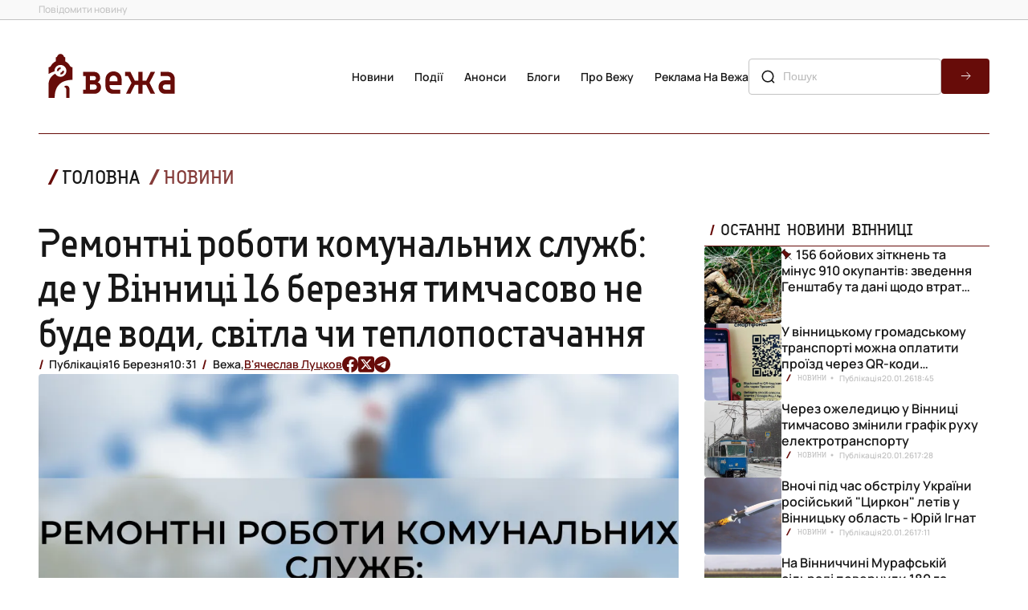

--- FILE ---
content_type: text/html; charset=UTF-8
request_url: https://vezha.ua/remontni-roboty-komunalnyh-sluzhb-de-u-vinnytsi-16-bereznya-tymchasovo-ne-bude-vody-svitla-chy-teplopostachannya/
body_size: 20950
content:
<!doctype html>
<html dir="ltr" lang="uk" prefix="og: https://ogp.me/ns#">
<head>
	<meta charset="UTF-8">
	<meta name="viewport" content="width=device-width, initial-scale=1">
  <link rel="icon" href="https://vezha.ua/wp-content/themes/vezha_os/assets/images/favicon.ico" type="image/x-icon" />
	<style>
      @font-face {
        font-family: Accuratist;
        src: url("https://vezha.ua/wp-content/themes/vezha_os/assets/fonts/accuratist/Accuratist/Accuratist.woff") format("woff2"),
          url("https://vezha.ua/wp-content/themes/vezha_os/assets/fonts/accuratist/Accuratist/Accuratist.woff") format("woff"),
          url("https://vezha.ua/wp-content/themes/vezha_os/assets/fonts/accuratist/Accuratist//Accuratist.ttf") format("truetype");
        font-weight: 400;
        font-style: normal;
        font-display: swap;
      }
      @font-face {
        font-family: Manrope;
        src: url("https://vezha.ua/wp-content/themes/vezha_os/assets/fonts/Manrope/Manrope-VariableFont_wght.ttf") format("woff2"),
          url("https://vezha.ua/wp-content/themes/vezha_os/assets/fonts/Manrope/Manrope-VariableFont_wght.woff") format("woff"),
          url("https://vezha.ua/wp-content/themes/vezha_os/assets/fonts/Manrope/Manrope-VariableFont_wght.ttf") format("truetype");
        font-weight: 100 900;
        font-style: normal;
        font-display: swap;
      }
      .main-info__list-item:nth-child(n + 4) {
        display: none;
      }
      .main-info__list-info {
        display: flex;
        align-items: center;
        color: var(--grey, #c3c3c3);
        font-size: 10px;
        font-style: normal;
        font-weight: 600;
        line-height: 16px;
        margin-bottom: 8px;
      }
      .main-info__list-tag {
        text-transform: uppercase;
        padding-left: 20px;
        position: relative;
        color: var(--black, #171717);
        font-family: Accuratist, serif;
        font-weight: 400;
        text-transform: uppercase;
      }
      .main-info__list-tag::before {
        content: "/";
        position: absolute;
        left: 6px;
        top: 50%;
        transform: translateY(-50%);
        color: var(--red, #670c09);
        font-size: 12px;
        font-weight: 700;
        line-height: 1.33;
      }
      .main-info__list-time {
        display: flex;
        align-items: center;
        gap: 4px;
        color: var(--grey, #c3c3c3);
        padding-left: 16px;
        position: relative;
      }
      .main-info__list-time::after {
        position: absolute;
        content: "";
        width: 16px;
        height: 16px;
        top: 50%;
        left: 0;
        transform: translateY(-50%);
        background-image: url('https://vezha.ua/wp-content/themes/vezha_os/assets/images/gray-dot.svg');
        background-repeat: no-repeat;
        background-size: contain;
        background-position: center center;
      }
      .main-info__list-title {
        font-size: 20px;
        font-weight: 600;
        line-height: 24px;
        overflow: hidden;
        text-overflow: ellipsis;
        display: -webkit-box;
        -webkit-line-clamp: 3;
        -webkit-box-orient: vertical;
        max-height: 72px;
      }
      @media screen and (min-width: 768px) {
        .main-info__list {
          display: flex;
          flex-direction: row;
          flex-wrap: wrap;
          gap: 32px 20px;
        }
        .main-info__list-item:nth-child(n + 4) {
          display: initial;
        }
        .main-info__list-item:nth-child(n + 5) {
          display: none;
        }
        .main-info__list-item.swiper-slide {
          width: calc((100% - 20px) / 2);
        }
      }
      .announcements .news-section__calendar,
      .calendar-menu .news-section__calendar {
        display: none;
        flex-direction: column;
        justify-content: space-between;
        margin: 0;
        margin-left: auto;
        width: 355px;
      }
      #calendar-menu .news-section__calendar-head,
      .announcements .news-section__calendar-head {
        color: var(--black, #171717);
        font-family: Accuratist, serif;
        font-size: 16px;
        line-height: 20px;
        text-transform: uppercase;
        position: relative;
        margin-top: 28px;
        padding-left: 20px;
      }
      #calendar-menu .news-section__calendar-head ::before,
      .announcements .news-section__calendar-head ::before {
        content: "/";
        position: absolute;
        left: 6px;
        top: 50%;
        transform: translateY(-50%);
        color: var(--red, #670c09);
        font-size: 18px;
        font-weight: 700;
        line-height: 23.94px;
        text-transform: uppercase;
      }
      #calendar-menu .news-section__calendar-wrapper,
      .announcements .news-section__calendar-wrapper {
        height: 531px;
        border-radius: 4px;
        background: var(--black_1, #3a3a39);
        padding: 17px 24px;
      }
      #calendar,
      #calendar-mob {
        color: #fff !important;
        height: 100%;
        position: relative;
      }
      .video-section__content-text-text {
        display: none;
      }
      .video-section__list {
        display: none;
      }
      .desc-logo-image {
        display: none;
      }
      html {
        scroll-behavior: smooth;
      }
      :root {
        --red: #670c09;
        --red_1: #7c2d2a;
        --black: #171717;
        --black_1: #3a3a39;
        --white: #f7f4ef;
        --grey: #c3c3c3;
      }
      *,
      ::after,
      ::before {
        box-sizing: border-box;
        padding: 0;
        margin: 0;
      }
      body {
        margin: 0;
        color: var(--black, #171717);
        font-style: normal;
        font-family: Manrope, sans-serif;
      }
      body,
      html {
        min-height: 100vh;
        margin: 0;
        display: flex;
        flex-direction: column;
      }
      main {
        flex-grow: 1;
      }
      main {
        overflow: hidden;
      }
      h2,
      h3,
      li,
      p,
      ul {
        padding: 0;
        margin: 0;
        list-style: none;
      }
      a,
      button {
        text-decoration: none;
        font-family: inherit;
        color: inherit;
        background-color: transparent;
        border: none;
        padding: 0;
      }
      img {
        padding: 0;
        margin: 0;
      }
      .icon use {
        width: 100%;
        height: 100%;
      }
      .container {
        width: 100%;
        min-width: 320px;
        padding-left: 8px;
        padding-right: 8px;
        margin-left: auto;
        margin-right: auto;
      }
      @media screen and (min-width: 375px) {
        .container {
          min-width: 375px;
          width: 100%;
          padding-left: 16px;
          padding-right: 16px;
        }
      }
      @media screen and (min-width: 768px) {
        .container {
          width: 768px;
          padding-left: 40px;
          padding-right: 40px;
        }
      }
      @media screen and (min-width: 1280px) {
        .container {
          width: 100%;
          min-width: 1280px;
          max-width: 1440px;
          padding-left: 48px;
          padding-right: 48px;
        }
      }
      .header {
        position: relative;
        z-index: 999;
        background: #fff;
      }
      .header .header__top {
        display: none;
      }
      .header__top .container {
        display: flex;
        align-items: center;
        justify-content: space-between;
      }
      .header__top-wrapper {
        display: flex;
        flex-direction: column;
        align-items: center;
        gap: 8px;
      }
      .header__top-link {
        color: var(--grey, #838383);
        font-size: 12px;
        font-weight: 500;
        line-height: 2;
      }
      .header .header__main {
        padding: 8px 0;
        background: #fff;
      }
      .header__main .container {
        display: flex;
        align-items: center;
        justify-content: space-between;
      }
      .header__main-logo {
        display: inline-block;
        width: 114px;
        height: auto;
        margin-right: auto;
      }
      .header__main-logo img {
        width: 100%;
      }
      .header__main .burger-btn {
        display: block;
      }
      .header__main .header__main-nav {
        display: none;
      }
      .header__main-list {
        display: flex;
        flex-direction: column;
        align-items: flex-start;
        gap: 24px;
        margin-bottom: 24px;
      }
      .header__main-list .header__main-item {
        color: var(--black, #171717);
        text-align: center;
        font-size: 16px;
        font-weight: 600;
        line-height: 24px;
        text-transform: capitalize;
        padding-left: 26px;
      }
      .container.burger-container .header__main-nav {
        padding-top: 32px;
        border-top: 0.5px solid var(--red, #670c09);
      }
      .burger-menu .header__main-list .header__main-item {
        padding-left: 26px;
        padding-right: 26px;
      }
      .burger-menu .header__top-wrapper {
        align-items: flex-start;
      }
      .header__main-list .header__main-item.active {
        color: var(--red, #670c09);
        position: relative;
      }
      .header__main-list .header__main-item.active::before {
        position: absolute;
        content: "";
        width: 17.908px;
        height: 17.908px;
        top: 50%;
        left: 0;
        transform: translateY(-50%);
        background-image: url('https://vezha.ua/wp-content/themes/vezha_os/assets/images/red-dot.svg');
        background-repeat: no-repeat;
        background-size: contain;
        background-position: center center;
      }
      .header__main-link {
        white-space: nowrap;
      }
      .header__main .search-form {
        display: none;
      }
      .search-form {
        display: flex;
        width: 100%;
        margin: 0 auto;
        max-width: 352px;
        gap: 8px;
        position: relative;
        margin-bottom: 32px;
      }
      .search-form .search-form-btn {
        border-radius: 4px;
        width: 60px;
        height: 44px;
        background-color: var(--red, #670c09);
        background-image: url('https://vezha.ua/wp-content/themes/vezha_os/assets/images/forward-arrow.svg');
        background-repeat: no-repeat;
        background-size: 16px 16px;
        background-position: center center;
      }
      .search-form-input {
        flex-grow: 1;
        padding: 10px 14px 10px 42px;
        border-radius: 4px;
        border: 1px solid var(--grey, #c3c3c3);
        background: 0 0;
        color: var(--blue, #003f53);
        font-family: Nunito, sans-serif;
        font-size: 14px;
        font-weight: 500;
        line-height: 1.7;
        text-transform: capitalize;
      }
      .search-form::before {
        position: absolute;
        content: "";
        width: 20px;
        height: 20px;
        top: 50%;
        left: 14px;
        transform: translateY(-50%);
        background-image: url('https://vezha.ua/wp-content/themes/vezha_os/assets/images/search-lg.svg');
        background-repeat: no-repeat;
        background-size: contain;
        background-position: center center;
      }
      .burger-menu {
        position: fixed;
        top: 0;
        bottom: 0;
        right: 0;
        left: 0;
        width: 100%;
        opacity: 0;
        visibility: hidden;
        background-color: #fff;
        padding-top: 66px;
        display: flex;
        flex-direction: column;
        justify-content: space-between;
      }
      .burger-menu__inner {
        margin-bottom: 8px;
      }
      .burger-menu__inner .container {
        border-top: 0.5px solid var(--red, #670c09);
      }
      .burger-menu__social-list {
        padding: 12px 72px 8px;
        display: flex;
        gap: 24px;
        width: 100%;
        align-items: center;
        justify-content: space-between;
      }
      .burger-menu__social-link {
        width: 20px;
        height: 20px;
        flex-shrink: 0;
        display: flex;
        align-items: center;
        justify-content: center;
      }
      .burger-menu__social-link .icon,
      .burger-menu__social-link a {
        width: 20px;
        height: 20px;
      }
      .calendar-menu {
        position: fixed;
        top: 0;
        bottom: 0;
        right: 0;
        left: 0;
        width: 100%;
        opacity: 0;
        visibility: hidden;
        background-color: #fff;
        padding-top: 66px;
        display: flex;
        flex-direction: column;
        justify-content: space-between;
      }
      .calendar-menu .news-section__calendar {
        display: flex;
        width: 100%;
        max-width: 352px;
        margin: 0 auto 32px;
      }
      @media screen and (min-width: 1280px) {
        .header .header__top {
          display: block;
          border-bottom: 1px solid var(--grey, #c3c3c3);
          background: #f9f9f9;
        }
        .header__top .container {
          margin: 0 auto;
        }
        .header__top-wrapper {
          flex-direction: row;
          gap: 102px;
        }
        .header .header__main {
          padding: 36px 0;
          border-bottom: none;
        }
        .header__main .container {
          gap: 24px;
        }
        .header__main-logo {
          width: 182px;
        }
        .header__main .burger-btn {
          display: none;
        }
        .header__main .header__main-nav {
          display: block;
        }
        .header__main-list {
          flex-direction: row;
          gap: 18px;
          margin-bottom: 0;
        }
        .header__main-list .header__main-item {
          font-size: 14px;
          line-height: 1.7;
        }
        .header__main .search-form {
          display: flex;
          max-width: 300px;
          margin: 0;
        }
        .burger-menu {
          display: none;
        }
        .burger-menu__social-link {
          width: 20px;
          height: 20px;
        }
      }
      @media screen and (min-width: 1440px) {
        .header__main .container {
          gap: 48px;
        }
      }
      .section-title {
        position: relative;
        padding: 0 0 0 20px;
      }
      .latest__side-title.section-title {
        padding: 0 0 8px 20px;
        border-bottom: 0.5px solid var(--red, #670c09);
      }
      .section-title h2 {
        color: var(--black, #171717);
        font-family: Accuratist, serif;
        font-size: 18px;
        font-style: normal;
        font-weight: 400;
        line-height: 23.94px;
        text-transform: uppercase;
      }
      .latest__side-title.section-title h2 {
        font-size: 16px;
        line-height: 24px;
      }
      .section-title::before {
        position: absolute;
        left: 6px;
        top: calc(50% - 4px);
        transform: translateY(-50%);
        content: "/";
        color: var(--red, #670c09);
        font-size: 18px;
        font-style: normal;
        font-weight: 700;
        line-height: 23.94px;
        text-transform: uppercase;
      }
      .section-link {
        display: flex;
        width: 100%;
        padding: 10px 16px;
        justify-content: center;
        align-items: center;
        align-self: stretch;
        border-radius: 6px;
        background: var(--red, #670c09);
        color: var(--white, #f7f4ef);
        text-align: center;
        font-size: 18px;
        font-style: normal;
        font-weight: 600;
        line-height: 19.98px;
        text-transform: uppercase;
      }
      @media screen and (min-width: 768px) {
        .section-title h2 {
          font-size: 20px;
          line-height: 20px;
        }
        .latest__side-title.section-title h2 {
          font-size: 16px;
          line-height: 24px;
        }
      }
      @media screen and (min-width: 1280px) {
        .section-title h2 {
          font-size: 24px;
          line-height: 24px;
        }
        .latest__side-title.section-title h2 {
          font-size: 20px;
          line-height: 24px;
        }
      }
      .latest {
        padding: 16px 0;
      }
      .latest .container {
        display: flex;
        flex-direction: column;
        gap: 40px;
      }
      .latest__side {
        display: flex;
        flex-direction: column;
        gap: 32px;
      }
      .latest__side-list {
        display: flex;
        width: 100%;
        margin: 0 auto;
        flex-direction: column;
        gap: 12px;
      }
      .latest__list-item:nth-child(n + 6) {
        display: none;
      }
      .latest__list-item {
        display: flex;
        padding-bottom: 13px;
        border-bottom: 0.5px solid var(--grey, #c3c3c3);
      }
      .latest__list-item-image {
        display: none;
      }
      .latest__list-item-content {
        display: flex;
        flex-direction: row-reverse;
        align-items: flex-start;
        gap: 9.8px;
      }
      .latest__list-item-text {
        overflow: hidden;
        text-overflow: ellipsis;
        font-size: 16px;
        font-weight: 600;
        line-height: 20px;
        display: -webkit-box;
        -webkit-line-clamp: 3;
        -webkit-box-orient: vertical;
        max-height: 60px;
      }
      .latest__list-item-data {
        display: flex;
        align-items: center;
      }
      .latest__data-tag {
        display: none;
      }
      .latest__data-time span {
        display: none;
      }
      .latest__data-time span.time {
        display: inline-flex;
        width: 40px;
        flex-shrink: 0;
        color: var(--red, #670c09);
        font-size: 16px;
        font-weight: 600;
        line-height: 1.3;
      }
      .pinned .latest__list-item-content > p > a {
        display: block;
        text-indent: 18px;
      }
      .pinned .latest__list-item-content {
        position: relative;
      }
      .pinned .latest__list-item-content::before {
        position: absolute;
        content: "";
        top: 1px;
        left: -3px;
        width: 18px;
        height: 18px;
        background-image: url('https://vezha.ua/wp-content/themes/vezha_os/assets/images/red-pin.svg');
        background-repeat: no-repeat;
        background-size: contain;
      }
      .latest__slider {
        padding-bottom: 32px;
        border-bottom: 0.5px solid var(--red, #670c09);
        width: 100%;
        margin: 0 auto;
      }
      .swiper {
        height: 100%;
      }
      .latest__slider-list {
        width: 100%;
        min-height: 313px;
        aspect-ratio: 343/313;
      }
      .latest__slider-item {
        width: 100%;
        height: 100%;
        border-radius: 4px;
        overflow: hidden;
        padding: 144px 16px 97px;
        position: relative;
        border-radius: 4px;
        display: flex !important;
        flex-direction: column;
        justify-content: flex-end;
      }
      .latest__slider-item img {
        position: absolute;
        top: 0;
        left: 0;
        width: 100%;
        height: 100%;
        object-fit: cover;
        object-position: center;
        object-position: center;
        z-index: -2;
      }
      .latest__slider-item::before {
        content: "";
        position: absolute;
        top: 0;
        bottom: 0;
        left: 0;
        right: 0;
        background-image: linear-gradient(
          180deg,
          rgba(34, 38, 47, 0) 0,
          rgba(34, 38, 47, 0.78) 58.85%,
          #000 100%
        );
        z-index: -1;
      }
      .latest__slider-item::after {
        position: absolute;
        content: "";
        width: calc(100% - (16px * 2));
        height: 1px;
        bottom: 72.5px;
        right: 16px;
        background-color: #fff;
      }
      .latest__slider-title {
        color: var(--white, #f7f4ef);
        font-family: Accuratist, serif;
        font-size: 20px;
        font-style: normal;
        font-weight: 400;
        line-height: 24px;
        overflow: hidden;
        text-overflow: ellipsis;
        display: -webkit-box;
        -webkit-line-clamp: 3;
        -webkit-box-orient: vertical;
        max-height: 72px;
      }
      .latest__slider-text {
        display: none;
      }
      .latest__slider-content {
        display: none;
      }
      .swiper-button-next:after,
      .swiper-button-prev:after {
        display: none;
      }
      .latest__swiper-btn.swiper-button-next,
      .latest__swiper-btn.swiper-button-prev {
        color: #fff;
        position: absolute;
        height: 40px;
        top: calc(100% - 16px);
        z-index: 10;
        transform: translateY(-50%);
        display: flex;
        align-items: center;
        gap: 8px;
        font-size: 14px;
        font-weight: 500;
        line-height: 1.71;
        width: fit-content;
      }
      .latest__btn-arrow {
        border-radius: 50%;
        border: 1px solid #fff;
        width: 40px;
        height: 40px;
        background-image: url('https://vezha.ua/wp-content/themes/vezha_os/assets/images/forward-arrow.svg');
        background-repeat: no-repeat;
        background-size: 16px 16px;
        background-position: center center;
      }
      .latest__swiper-btn.swiper-button-next {
        right: 16px;
      }
      .latest__swiper-btn.swiper-button-prev {
        left: 16px;
      }
      .latest__swiper-btn.swiper-button-prev .latest__btn-arrow {
        transform: rotate(-180deg);
      }
      .latest__slider-content {
        display: none;
        align-items: center;
        color: var(--white, #f7f4ef);
        font-size: 12px;
        font-weight: 600;
        line-height: 1.71;
      }
      .latest__slider-content .latest__slider-tag {
        text-transform: uppercase;
        padding-left: 20px;
        position: relative;
      }
      .latest__slider-content .latest__slider-tag::before {
        content: "/";
        position: absolute;
        left: 6px;
        top: 50%;
        transform: translateY(-50%);
        color: var(--red, #670c09);
        font-size: 16px;
        font-weight: 700;
        line-height: 1.5;
      }
      .latest__slider-time {
        display: flex;
        gap: 8px;
        padding: 0 16px;
        position: relative;
      }
      .latest__slider-time::before {
        position: absolute;
        content: "";
        width: 16px;
        height: 16px;
        top: 50%;
        left: 0;
        transform: translateY(-50%);
        background-image: url('https://vezha.ua/wp-content/themes/vezha_os/assets/images/gray-dot.svg');
        background-repeat: no-repeat;
        background-size: contain;
        background-position: center center;
      }
      .latest__slider-time::after {
        position: absolute;
        content: "";
        width: 16px;
        height: 16px;
        top: 50%;
        right: 0;
        transform: translateY(-50%);
        background-image: url('https://vezha.ua/wp-content/themes/vezha_os/assets/images/gray-dot.svg');
        background-repeat: no-repeat;
        background-size: contain;
        background-position: center center;
      }
      .latest__slider-author {
        display: flex;
        gap: 8px;
        padding-left: 20px;
        position: relative;
      }
      .latest__slider-author::before {
        content: "/";
        position: absolute;
        left: 6px;
        top: 50%;
        transform: translateY(-50%);
        color: var(--red, #670c09);
        font-size: 16px;
        font-weight: 700;
        line-height: 1.5;
      }
      @media screen and (min-width: 460px) {
        .latest__slider-title {
          color: var(--white, #f7f4ef);
          font-size: 30px;
          font-weight: 400;
          line-height: 1.2;
          overflow: hidden;
          text-overflow: ellipsis;
          display: -webkit-box;
          -webkit-line-clamp: 4;
          -webkit-box-orient: vertical;
          max-height: 144px;
          margin: 0 0 8px;
        }
      }
      @media screen and (min-width: 768px) {
        .latest {
          padding: 20px 0 16px;
        }
        .latest .container {
          gap: 48px;
        }
        .latest__slider-item {
          padding-bottom: 100px;
          padding-left: 20px;
          padding-right: 20px;
        }
        .latest__slider-title {
          color: var(--white, #f7f4ef);
          font-size: 36px;
          font-weight: 400;
          line-height: 40px;
          overflow: hidden;
          text-overflow: ellipsis;
          display: -webkit-box;
          -webkit-line-clamp: 3;
          -webkit-box-orient: vertical;
          max-height: 173px;
        }
        .latest__slider-text {
          display: block;
          color: var(--white, #f7f4ef);
          font-size: 20px;
          font-weight: 500;
          line-height: 1.46;
          overflow: hidden;
          text-overflow: ellipsis;
          display: -webkit-box;
          -webkit-line-clamp: 2;
          -webkit-box-orient: vertical;
          max-height: 53px;
        }
        .latest__slider-item::after {
          width: calc(100% - (20px * 2));
          bottom: 80px;
          right: 20px;
        }
        .latest__swiper-btn.swiper-button-prev {
          top: calc(100% - 20px);
        }
        .latest__swiper-btn.swiper-button-next {
          right: 20px;
        }
        .latest__swiper-btn.swiper-button-prev {
          left: 20px;
        }
      }
      @media screen and (min-width: 1280px) {
        .latest {
          padding: 0 0 12px;
        }
        .latest .container {
          flex-direction: row-reverse;
          flex-wrap: nowrap;
          gap: 32px;
        }
        .container .latest__side,
        .latest .container > .latest__side {
          width: 355px;
        }
        .latest .container > .latest__slider {
          width: calc(100% - (32px + 355px));
        }
        .latest__side-list {
          gap: 32px;
        }
        .latest__side-list {
          overflow-y: scroll;
          overflow-x: hidden;
          max-height: 632px;
          height: 632px;
          gap: 38px;
        }
        .latest__side-list::-webkit-scrollbar {
          width: 2px;
        }
        .latest__side-list::-webkit-scrollbar-track {
          background: var(--grey, #c3c3c3);
        }
        .latest__side-list::-webkit-scrollbar-thumb {
          background-color: var(--red, #670c09);
        }
        .latest__list-item {
          padding-bottom: 0;
          border-bottom: none;
          gap: 10px;
        }
        .latest__list-item:nth-child(n + 6) {
          display: flex;
        }
        .latest__list-item-image {
          display: block;
          width: 96px;
          height: 96px;
          border-radius: 4px;
          object-fit: cover;
          object-position: center;
          overflow: hidden;
        }
        .latest__list-item-content {
          flex-direction: column;
          align-items: unset;
          gap: 12px;
          width: calc((100% - 96px) - 10px);
        }
        .latest__data-tag {
          display: block;
          color: var(--grey, #c3c3c3);
          font-family: Accuratist, serif;
          font-size: 10px;
          font-weight: 400;
          line-height: 1.6;
          text-transform: uppercase;
          padding: 0 16px 0 20px;
          position: relative;
        }
        .latest__data-tag::before {
          content: "/";
          position: absolute;
          left: 6px;
          top: 50%;
          transform: translateY(-50%);
          color: var(--red, #670c09);
          font-size: 12px;
          font-weight: 700;
          line-height: 1.33;
        }
        .latest__data-tag::after {
          position: absolute;
          content: "";
          width: 16px;
          height: 16px;
          top: 50%;
          right: 1px;
          transform: translateY(-50%);
          background-image: url('https://vezha.ua/wp-content/themes/vezha_os/assets/images/gray-dot.svg');
          background-repeat: no-repeat;
          background-size: contain;
          background-position: center center;
        }
        .latest__data-time {
          display: flex;
          align-items: center;
          gap: 4px;
        }
        .latest__data-time span,
        .latest__data-time span.time {
          display: block;
          color: var(--grey, #c3c3c3);
          font-size: 10px;
          font-weight: 600;
          line-height: 16px;
        }
        .latest__slider {
          padding-bottom: 56px;
          flex-grow: 1;
        }
        .latest__slider-list {
          width: 100%;
          height: 712px;
          aspect-ratio: unset;
        }
        .latest__slider-item {
          padding: 127px 20px 177px 96px;
        }
        .latest__slider-item::after {
          position: absolute;
          content: "";
          width: calc((100% - 96px) - 96px);
          height: 1px;
          bottom: 144px;
          right: 96px;
          background-color: #fff;
        }
        .latest__slider-title {
          font-size: 50px;
          line-height: 1.12;
          overflow: hidden;
          text-overflow: ellipsis;
          display: -webkit-box;
          -webkit-line-clamp: 4;
          -webkit-box-orient: vertical;
          max-width: 768px;
          max-height: 224px;
          margin: 48px 0;
        }
        .latest__slider-text {
          display: block;
          color: var(--white, #f7f4ef);
          font-size: 22px;
          font-weight: 500;
          line-height: 1.46;
          overflow: hidden;
          text-overflow: ellipsis;
          display: -webkit-box;
          -webkit-line-clamp: 2;
          -webkit-box-orient: vertical;
          max-width: 768px;
          max-height: 64px;
        }
        .latest__swiper-btn.swiper-button-next,
        .latest__swiper-btn.swiper-button-prev {
          top: calc(100% - 56px);
        }
        .latest__swiper-btn.swiper-button-next {
          right: unset;
          left: 224px;
        }
        .latest__swiper-btn.swiper-button-prev {
          left: 96px;
        }
        .latest__slider-content {
          display: flex;
        }
      }
      @media screen and (min-width: 1440px) {
        .latest__slider-content {
          font-size: 14px;
        }
      }
      .main-info {
        padding: 0 0 16px;
      }
      .main-info .container {
        display: flex;
        flex-direction: column;
        gap: 16px;
      }
      .section__content-head {
        display: flex;
        align-items: center;
        justify-content: space-between;
        margin-bottom: 16px;
      }
      .section__content-title::before {
        content: "/";
        position: absolute;
        left: 6px;
        top: 50%;
        transform: translateY(-50%);
        color: var(--red, #670c09);
        font-size: 26px;
        font-weight: 700;
        line-height: 1;
      }
      .main-info__content-morelink {
        color: var(--red, #670c09);
        font-size: 14px;
        font-style: normal;
        font-weight: 600;
        line-height: 24px;
        padding-right: 20px;
        position: relative;
        width: fit-content;
      }
      .main-info__content-morelink::after {
        position: absolute;
        content: "";
        width: 16px;
        height: 16px;
        top: 50%;
        right: 0;
        transform: translateY(-50%);
        background-image: url('https://vezha.ua/wp-content/themes/vezha_os/assets/images/red-arrow.svg');
        background-repeat: no-repeat;
        background-size: contain;
        background-position: center center;
      }
      .main-info__list {
        display: flex;
        flex-direction: column;
        gap: 32px;
      }
      .main-info__list-item.swiper-slide {
        display: flex;
        width: 100%;
        flex-direction: column;
      }
      .main-info__list-image {
        width: 100%;
        min-height: 366px;
        object-fit: cover;
        object-position: center;
        object-position: center;
        border-radius: 4px;
        overflow: hidden;
        margin: 0 auto;
        margin-bottom: 8px;
      }
      @media screen and (min-width: 768px) {
        .main-info__list {
          display: flex;
          flex-direction: row;
          flex-wrap: wrap;
          gap: 32px 20px;
        }
        .main-info__list-item.swiper-slide {
          width: calc((100% - 20px) / 2);
        }
      }
      @media screen and (min-width: 1280px) {
        .main-info {
          padding: 12px 0 28px;
        }
        .main-info .container {
          flex-direction: row;
        }
        .section__content-head {
          justify-content: flex-start;
          gap: 40px;
          margin-bottom: 32px;
        }
        .section__content-title {
          font-size: 24px;
          line-height: 1;
          padding-left: 28px;
        }
        .main-info__content {
          width: 100%;
        }
        .main-info__list {
          flex-wrap: unset;
          gap: unset;
        }
        .main-info__list-item {
          max-width: 352px;
          width: calc((100% - (32px * 3)) / 4);
          margin: 0;
        }
        .main-info__list-image {
          width: 100%;
          min-height: 366px;
          border-radius: 4px;
          overflow: hidden;
          margin: 0 auto;
          margin-bottom: 16px;
        }
      }
      .announcements-content__list-card:nth-child(n + 2) {
        display: none;
      }
      .announcements-content__list-card {
        position: relative;
        display: flex;
        width: 100%;
        aspect-ratio: 343/366;
        overflow: hidden;
        flex-direction: column;
        justify-content: flex-end;
        border-radius: 4px;
        padding: 16px;
      }
      .announcements-content__list-card img {
        position: absolute;
        top: 0;
        left: 0;
        width: 100%;
        height: 100%;
        object-fit: cover;
        object-position: center;
        object-position: center;
        z-index: -2;
      }
      .announcements-content__list-card::before {
        content: "";
        position: absolute;
        top: 0;
        bottom: 0;
        left: 0;
        right: 0;
        background-image: linear-gradient(
          180deg,
          rgba(34, 38, 47, 0) 0,
          rgba(34, 38, 47, 0.78) 58.85%,
          #000 100%
        );
        z-index: -1;
      }
      .announcements-content__list-card-info {
        display: flex;
        flex-direction: column;
        gap: 8px;
        color: var(--white, #f7f4ef);
      }
      .announcements-content__list-card-tag {
        font-family: Accuratist, serif;
        font-size: 14px;
        font-weight: 400;
        line-height: 24px;
        text-transform: uppercase;
        position: relative;
        padding-left: 20px;
      }
      .announcements-content__list-card-tag::before {
        content: "/";
        position: absolute;
        left: 6px;
        top: 50%;
        transform: translateY(-50%);
        color: var(--red, #670c09);
        font-size: 16px;
        font-weight: 700;
        line-height: 24px;
        text-transform: uppercase;
      }
      .announcements-content__list-card-info h3 {
        font-size: 20px;
        font-weight: 600;
        line-height: 24px;
        overflow: hidden;
        text-overflow: ellipsis;
        display: -webkit-box;
        -webkit-line-clamp: 3;
        -webkit-box-orient: vertical;
        max-height: 72px;
      }
      .calendar-menu .news-section__calendar {
        display: none;
        flex-direction: column;
        justify-content: space-between;
        margin: 0;
        margin-left: auto;
        width: 355px;
      }
      #calendar-menu .news-section__calendar-head {
        color: var(--black, #171717);
        font-family: Accuratist, serif;
        font-size: 16px;
        line-height: 20px;
        text-transform: uppercase;
        position: relative;
        margin-top: 28px;
        padding-left: 20px;
      }
      #calendar-menu .news-section__calendar-head {
        font-size: 20px;
        line-height: 24px;
        margin-top: 20px;
        margin-bottom: 24px;
      }
      #calendar-menu .news-section__calendar-head ::before {
        content: "/";
        position: absolute;
        left: 6px;
        top: 50%;
        transform: translateY(-50%);
        color: var(--red, #670c09);
        font-size: 18px;
        font-weight: 700;
        line-height: 23.94px;
        text-transform: uppercase;
      }
      #calendar-menu .news-section__calendar-wrapper {
        height: 531px;
        border-radius: 4px;
        background: var(--black_1, #3a3a39);
        padding: 17px 24px;
      }
      @media screen and (min-width: 768px) {
        .announcements-content__list-card {
          aspect-ratio: 706/531;
          padding: 72px 72px 32px 32px;
        }
        .announcements-content__list-card-info {
          gap: 20px;
        }
        .announcements-content__list-card-info h3 {
          font-size: 24px;
          line-height: 24px;
          -webkit-line-clamp: 2;
          max-height: 48px;
        }
      }
      #calendar-mob {
        color: #fff !important;
        height: 100%;
        position: relative;
      }
      @media screen and (min-width: 1280px) {
        .announcements-content__list-card:nth-child(n + 2) {
          display: flex;
        }
        .announcements-content__list-card:nth-child(n + 3) {
          display: none;
        }
        .announcements-content__list-card {
          width: calc((100% - 32px) / 2);
          aspect-ratio: 464/531;
          padding: 72px 32px;
        }
        .announcements-content__list-card-info h3 {
          font-size: 28px;
          line-height: 34px;
          -webkit-line-clamp: 2;
          max-height: 72px;
        }
        #calendar-menu .news-section__calendar {
          display: flex;
        }
        .video-section__list-item {
          border-radius: 4px;
          overflow: hidden;
          width: calc((100% - (32px * 3)) / 4);
          max-width: 304px;
          height: 172.056px;
          position: relative;
          display: flex;
          flex-direction: column;
          justify-content: flex-end;
          padding: 18px;
        }
        .video-section__list-item:nth-child(n + 5) {
          display: none;
        }
        .video-section__list-item-img {
          position: absolute;
          top: 0;
          left: 0;
          width: 100%;
          height: 100%;
          object-fit: cover;
          object-position: center;
          object-position: center;
          z-index: 0;
        }
        .video-section__list-item::before {
          content: "";
          position: absolute;
          top: 0;
          bottom: 0;
          left: 0;
          right: 0;
          background-image: linear-gradient(
            180deg,
            rgba(34, 38, 47, 0) 0,
            rgba(34, 38, 47, 0.78) 58.85%,
            #000 100%
          );
          z-index: 1;
        }
        .video-section__item-tag {
          margin-top: auto;
          color: var(--white, #f7f4ef);
          font-size: 10px;
          font-weight: 600;
          line-height: 1.6;
          text-transform: uppercase;
          padding-left: 17px;
          position: relative;
          z-index: 2;
          margin-bottom: 16px;
        }
        .video-section__item-tag::before {
          content: "/";
          position: absolute;
          left: 7px;
          top: 50%;
          transform: translateY(-50%);
          color: var(--red, #670c09);
          font-size: 10px;
          font-weight: 600;
          line-height: 1.6;
        }
        .video-section__item-title {
          color: var(--white, #f7f4ef);
          font-size: 14px;
          font-weight: 600;
          line-height: 1.14;
          overflow: hidden;
          text-overflow: ellipsis;
          display: -webkit-box;
          -webkit-line-clamp: 3;
          -webkit-box-orient: vertical;
          max-height: 48px;
          position: relative;
          z-index: 2;
        }
      }
      .mob-logo-image {
        display: block;
        width: 116px;
        height: 28px;
      }
      @media screen and (min-width: 1280px) {
        .mob-logo-image {
          display: none;
        }
      }
</style>	<link rel="profile" href="https://gmpg.org/xfn/11">

	<link rel="preconnect" href="https://fonts.googleapis.com" />
  	<link rel="preconnect" href="https://fonts.gstatic.com" crossorigin />

	<link rel="stylesheet" href="https://vezha.ua/wp-content/themes/vezha_os/assets/css/reset.css?1762891446" media="print" onload="this.media='all'"/>
    <link rel="stylesheet" href="https://vezha.ua/wp-content/themes/vezha_os/assets/css/style.css?1764929210" media="print" onload="this.media='all'"/>
    <link rel="stylesheet" href="https://vezha.ua/wp-content/themes/vezha_os/assets/css/category-novini.css?1762943079" media="print" onload="this.media='all'"/>
    <link rel="stylesheet" href="https://vezha.ua/wp-content/themes/vezha_os/assets/css/single-news.css?1763648731" media="print" onload="this.media='all'"/>
    <link rel="stylesheet" href="https://vezha.ua/wp-content/themes/vezha_os/assets/css/pro-vezhu.css?1762891446" media="print" onload="this.media='all'"/>

	<link
      rel="stylesheet"
      href="https://cdnjs.cloudflare.com/ajax/libs/Swiper/11.0.5/swiper-bundle.css"
      integrity="sha512-pmAAV1X4Nh5jA9m+jcvwJXFQvCBi3T17aZ1KWkqXr7g/O2YMvO8rfaa5ETWDuBvRq6fbDjlw4jHL44jNTScaKg=="
      crossorigin="anonymous"
      referrerpolicy="no-referrer"
      media="print"
      onload="this.media='all'"
    />
    <link
      href="https://cdn.jsdelivr.net/npm/fullcalendar@6.1.8/index.global.min.css"
      rel="stylesheet"
      media="print"
      onload="this.media='all'"
    />
    <!-- Підключення CSS для SimpleLightbox -->
    <link
      href="https://cdn.jsdelivr.net/npm/simplelightbox@2.5.0/dist/simple-lightbox.min.css"
      rel="stylesheet"
      media="print"
      onload="this.media='all'"
    />

	
    <!-- Google Tag Manager -->
    <script>
    (function(w, d, s, l, i) {
        w[l] = w[l] || [];
        w[l].push({
            'gtm.start': new Date().getTime(),
            event: 'gtm.js'
        });
        var f = d.getElementsByTagName(s)[0],
            j = d.createElement(s),
            dl = l != 'dataLayer' ? '&l=' + l : '';
        j.async = true;
        j.src =
            'https://www.googletagmanager.com/gtm.js?id=' + i + dl;
        f.parentNode.insertBefore(j, f);
    })(window, document, 'script', 'dataLayer', 'GTM-593FHSDS');
    </script>
    <!-- End Google Tag Manager -->

	<title>Ремонтні роботи комунальних служб: де у Вінниці 16 березня тимчасово не буде води, світла чи теплопостачання - Vежа</title>

		<!-- All in One SEO Pro 4.9.3 - aioseo.com -->
	<meta name="description" content="У Вінниці 16 березня за деякими адресами тимчасово не буде світла, теплопостачання, гарячої чи холодної води. Як повідомляється на сайті Вінницької міської ради, сьогодні працівники КП &quot;Вінницяоблводоканал&quot; лагодять водогони за такими адресами: вул. Винниченка, 31, вул. Д. Білоконя, 26, вул. Князів Коріатовичів, 189, вул. Пирогова, 103-105, а також на вул. Пирогова, 3А, у зв’язку із" />
	<meta name="robots" content="max-image-preview:large" />
	<meta name="author" content="В&#039;ячеслав Луцков"/>
	<link rel="canonical" href="https://vezha.ua/remontni-roboty-komunalnyh-sluzhb-de-u-vinnytsi-16-bereznya-tymchasovo-ne-bude-vody-svitla-chy-teplopostachannya/" />
	<meta name="generator" content="All in One SEO Pro (AIOSEO) 4.9.3" />
		<meta property="og:locale" content="uk_UA" />
		<meta property="og:site_name" content="Vежа - Новини Вінниці" />
		<meta property="og:type" content="article" />
		<meta property="og:title" content="Ремонтні роботи комунальних служб: де у Вінниці 16 березня тимчасово не буде води, світла чи теплопостачання - Vежа" />
		<meta property="og:description" content="У Вінниці 16 березня за деякими адресами тимчасово не буде світла, теплопостачання, гарячої чи холодної води. Як повідомляється на сайті Вінницької міської ради, сьогодні працівники КП &quot;Вінницяоблводоканал&quot; лагодять водогони за такими адресами: вул. Винниченка, 31, вул. Д. Білоконя, 26, вул. Князів Коріатовичів, 189, вул. Пирогова, 103-105, а також на вул. Пирогова, 3А, у зв’язку із" />
		<meta property="og:url" content="https://vezha.ua/remontni-roboty-komunalnyh-sluzhb-de-u-vinnytsi-16-bereznya-tymchasovo-ne-bude-vody-svitla-chy-teplopostachannya/" />
		<meta property="og:image" content="https://vezha.ua/wp-content/uploads/2022/10/remont2.png" />
		<meta property="og:image:secure_url" content="https://vezha.ua/wp-content/uploads/2022/10/remont2.png" />
		<meta property="og:image:width" content="1200" />
		<meta property="og:image:height" content="630" />
		<meta property="article:published_time" content="2023-03-16T08:31:14+00:00" />
		<meta property="article:modified_time" content="2023-03-16T08:32:45+00:00" />
		<meta name="twitter:card" content="summary_large_image" />
		<meta name="twitter:title" content="Ремонтні роботи комунальних служб: де у Вінниці 16 березня тимчасово не буде води, світла чи теплопостачання - Vежа" />
		<meta name="twitter:description" content="У Вінниці 16 березня за деякими адресами тимчасово не буде світла, теплопостачання, гарячої чи холодної води. Як повідомляється на сайті Вінницької міської ради, сьогодні працівники КП &quot;Вінницяоблводоканал&quot; лагодять водогони за такими адресами: вул. Винниченка, 31, вул. Д. Білоконя, 26, вул. Князів Коріатовичів, 189, вул. Пирогова, 103-105, а також на вул. Пирогова, 3А, у зв’язку із" />
		<meta name="twitter:image" content="https://vezha.ua/wp-content/uploads/2022/10/remont2.png" />
		<script type="application/ld+json" class="aioseo-schema">
			{"@context":"https:\/\/schema.org","@graph":[{"@type":"BlogPosting","@id":"https:\/\/vezha.ua\/remontni-roboty-komunalnyh-sluzhb-de-u-vinnytsi-16-bereznya-tymchasovo-ne-bude-vody-svitla-chy-teplopostachannya\/#blogposting","name":"\u0420\u0435\u043c\u043e\u043d\u0442\u043d\u0456 \u0440\u043e\u0431\u043e\u0442\u0438 \u043a\u043e\u043c\u0443\u043d\u0430\u043b\u044c\u043d\u0438\u0445 \u0441\u043b\u0443\u0436\u0431: \u0434\u0435 \u0443 \u0412\u0456\u043d\u043d\u0438\u0446\u0456 16 \u0431\u0435\u0440\u0435\u0437\u043d\u044f \u0442\u0438\u043c\u0447\u0430\u0441\u043e\u0432\u043e \u043d\u0435 \u0431\u0443\u0434\u0435 \u0432\u043e\u0434\u0438, \u0441\u0432\u0456\u0442\u043b\u0430 \u0447\u0438 \u0442\u0435\u043f\u043b\u043e\u043f\u043e\u0441\u0442\u0430\u0447\u0430\u043d\u043d\u044f - V\u0435\u0436\u0430","headline":"\u0420\u0435\u043c\u043e\u043d\u0442\u043d\u0456 \u0440\u043e\u0431\u043e\u0442\u0438 \u043a\u043e\u043c\u0443\u043d\u0430\u043b\u044c\u043d\u0438\u0445 \u0441\u043b\u0443\u0436\u0431: \u0434\u0435 \u0443 \u0412\u0456\u043d\u043d\u0438\u0446\u0456 16 \u0431\u0435\u0440\u0435\u0437\u043d\u044f \u0442\u0438\u043c\u0447\u0430\u0441\u043e\u0432\u043e \u043d\u0435 \u0431\u0443\u0434\u0435 \u0432\u043e\u0434\u0438, \u0441\u0432\u0456\u0442\u043b\u0430 \u0447\u0438 \u0442\u0435\u043f\u043b\u043e\u043f\u043e\u0441\u0442\u0430\u0447\u0430\u043d\u043d\u044f","author":{"@id":"https:\/\/vezha.ua\/author\/lutskov\/#author"},"publisher":{"@id":"https:\/\/vezha.ua\/#organization"},"image":{"@type":"ImageObject","url":"https:\/\/vezha.ua\/wp-content\/uploads\/2022\/10\/remont2.png","width":1200,"height":630},"datePublished":"2023-03-16T10:31:14+02:00","dateModified":"2023-03-16T10:32:45+02:00","inLanguage":"uk","mainEntityOfPage":{"@id":"https:\/\/vezha.ua\/remontni-roboty-komunalnyh-sluzhb-de-u-vinnytsi-16-bereznya-tymchasovo-ne-bude-vody-svitla-chy-teplopostachannya\/#webpage"},"isPartOf":{"@id":"https:\/\/vezha.ua\/remontni-roboty-komunalnyh-sluzhb-de-u-vinnytsi-16-bereznya-tymchasovo-ne-bude-vody-svitla-chy-teplopostachannya\/#webpage"},"articleSection":"\u041d\u043e\u0432\u0438\u043d\u0438, Vinnytsia, V\u0435\u0436\u0430, \u0412\u0456\u043d\u043d\u0438\u0446\u044f, \u0412\u0435\u0436\u0430, \u0412\u0438\u043d\u043d\u0438\u0446\u0430, \u043d\u043e\u0432\u0438\u043d\u0438 \u0432\u0456\u043d\u043d\u0438\u0446\u0456, \u041d\u043e\u0432\u0438\u043d\u0438 \u0412\u0456\u043d\u043d\u0438\u0446\u044f, \u0440\u0435\u043c\u043e\u043d\u0442\u043d\u0456 \u0440\u043e\u0431\u043e\u0442\u0438"},{"@type":"BreadcrumbList","@id":"https:\/\/vezha.ua\/remontni-roboty-komunalnyh-sluzhb-de-u-vinnytsi-16-bereznya-tymchasovo-ne-bude-vody-svitla-chy-teplopostachannya\/#breadcrumblist","itemListElement":[{"@type":"ListItem","@id":"https:\/\/vezha.ua#listItem","position":1,"name":"Home","item":"https:\/\/vezha.ua","nextItem":{"@type":"ListItem","@id":"https:\/\/vezha.ua\/category\/novini\/#listItem","name":"\u041d\u043e\u0432\u0438\u043d\u0438"}},{"@type":"ListItem","@id":"https:\/\/vezha.ua\/category\/novini\/#listItem","position":2,"name":"\u041d\u043e\u0432\u0438\u043d\u0438","item":"https:\/\/vezha.ua\/category\/novini\/","nextItem":{"@type":"ListItem","@id":"https:\/\/vezha.ua\/remontni-roboty-komunalnyh-sluzhb-de-u-vinnytsi-16-bereznya-tymchasovo-ne-bude-vody-svitla-chy-teplopostachannya\/#listItem","name":"\u0420\u0435\u043c\u043e\u043d\u0442\u043d\u0456 \u0440\u043e\u0431\u043e\u0442\u0438 \u043a\u043e\u043c\u0443\u043d\u0430\u043b\u044c\u043d\u0438\u0445 \u0441\u043b\u0443\u0436\u0431: \u0434\u0435 \u0443 \u0412\u0456\u043d\u043d\u0438\u0446\u0456 16 \u0431\u0435\u0440\u0435\u0437\u043d\u044f \u0442\u0438\u043c\u0447\u0430\u0441\u043e\u0432\u043e \u043d\u0435 \u0431\u0443\u0434\u0435 \u0432\u043e\u0434\u0438, \u0441\u0432\u0456\u0442\u043b\u0430 \u0447\u0438 \u0442\u0435\u043f\u043b\u043e\u043f\u043e\u0441\u0442\u0430\u0447\u0430\u043d\u043d\u044f"},"previousItem":{"@type":"ListItem","@id":"https:\/\/vezha.ua#listItem","name":"Home"}},{"@type":"ListItem","@id":"https:\/\/vezha.ua\/remontni-roboty-komunalnyh-sluzhb-de-u-vinnytsi-16-bereznya-tymchasovo-ne-bude-vody-svitla-chy-teplopostachannya\/#listItem","position":3,"name":"\u0420\u0435\u043c\u043e\u043d\u0442\u043d\u0456 \u0440\u043e\u0431\u043e\u0442\u0438 \u043a\u043e\u043c\u0443\u043d\u0430\u043b\u044c\u043d\u0438\u0445 \u0441\u043b\u0443\u0436\u0431: \u0434\u0435 \u0443 \u0412\u0456\u043d\u043d\u0438\u0446\u0456 16 \u0431\u0435\u0440\u0435\u0437\u043d\u044f \u0442\u0438\u043c\u0447\u0430\u0441\u043e\u0432\u043e \u043d\u0435 \u0431\u0443\u0434\u0435 \u0432\u043e\u0434\u0438, \u0441\u0432\u0456\u0442\u043b\u0430 \u0447\u0438 \u0442\u0435\u043f\u043b\u043e\u043f\u043e\u0441\u0442\u0430\u0447\u0430\u043d\u043d\u044f","previousItem":{"@type":"ListItem","@id":"https:\/\/vezha.ua\/category\/novini\/#listItem","name":"\u041d\u043e\u0432\u0438\u043d\u0438"}}]},{"@type":"Organization","@id":"https:\/\/vezha.ua\/#organization","name":"V\u0435\u0436\u0430","description":"\u041d\u043e\u0432\u0438\u043d\u0438 \u0412\u0456\u043d\u043d\u0438\u0446\u0456","url":"https:\/\/vezha.ua\/"},{"@type":"Person","@id":"https:\/\/vezha.ua\/author\/lutskov\/#author","url":"https:\/\/vezha.ua\/author\/lutskov\/","name":"\u0412'\u044f\u0447\u0435\u0441\u043b\u0430\u0432 \u041b\u0443\u0446\u043a\u043e\u0432","image":{"@type":"ImageObject","url":"https:\/\/secure.gravatar.com\/avatar\/1b8625d1b5b27a38827d3a1a793507cc?s=96&d=blank&r=g"}},{"@type":"WebPage","@id":"https:\/\/vezha.ua\/remontni-roboty-komunalnyh-sluzhb-de-u-vinnytsi-16-bereznya-tymchasovo-ne-bude-vody-svitla-chy-teplopostachannya\/#webpage","url":"https:\/\/vezha.ua\/remontni-roboty-komunalnyh-sluzhb-de-u-vinnytsi-16-bereznya-tymchasovo-ne-bude-vody-svitla-chy-teplopostachannya\/","name":"\u0420\u0435\u043c\u043e\u043d\u0442\u043d\u0456 \u0440\u043e\u0431\u043e\u0442\u0438 \u043a\u043e\u043c\u0443\u043d\u0430\u043b\u044c\u043d\u0438\u0445 \u0441\u043b\u0443\u0436\u0431: \u0434\u0435 \u0443 \u0412\u0456\u043d\u043d\u0438\u0446\u0456 16 \u0431\u0435\u0440\u0435\u0437\u043d\u044f \u0442\u0438\u043c\u0447\u0430\u0441\u043e\u0432\u043e \u043d\u0435 \u0431\u0443\u0434\u0435 \u0432\u043e\u0434\u0438, \u0441\u0432\u0456\u0442\u043b\u0430 \u0447\u0438 \u0442\u0435\u043f\u043b\u043e\u043f\u043e\u0441\u0442\u0430\u0447\u0430\u043d\u043d\u044f - V\u0435\u0436\u0430","description":"\u0423 \u0412\u0456\u043d\u043d\u0438\u0446\u0456 16 \u0431\u0435\u0440\u0435\u0437\u043d\u044f \u0437\u0430 \u0434\u0435\u044f\u043a\u0438\u043c\u0438 \u0430\u0434\u0440\u0435\u0441\u0430\u043c\u0438 \u0442\u0438\u043c\u0447\u0430\u0441\u043e\u0432\u043e \u043d\u0435 \u0431\u0443\u0434\u0435 \u0441\u0432\u0456\u0442\u043b\u0430, \u0442\u0435\u043f\u043b\u043e\u043f\u043e\u0441\u0442\u0430\u0447\u0430\u043d\u043d\u044f, \u0433\u0430\u0440\u044f\u0447\u043e\u0457 \u0447\u0438 \u0445\u043e\u043b\u043e\u0434\u043d\u043e\u0457 \u0432\u043e\u0434\u0438. \u042f\u043a \u043f\u043e\u0432\u0456\u0434\u043e\u043c\u043b\u044f\u0454\u0442\u044c\u0441\u044f \u043d\u0430 \u0441\u0430\u0439\u0442\u0456 \u0412\u0456\u043d\u043d\u0438\u0446\u044c\u043a\u043e\u0457 \u043c\u0456\u0441\u044c\u043a\u043e\u0457 \u0440\u0430\u0434\u0438, \u0441\u044c\u043e\u0433\u043e\u0434\u043d\u0456 \u043f\u0440\u0430\u0446\u0456\u0432\u043d\u0438\u043a\u0438 \u041a\u041f \"\u0412\u0456\u043d\u043d\u0438\u0446\u044f\u043e\u0431\u043b\u0432\u043e\u0434\u043e\u043a\u0430\u043d\u0430\u043b\" \u043b\u0430\u0433\u043e\u0434\u044f\u0442\u044c \u0432\u043e\u0434\u043e\u0433\u043e\u043d\u0438 \u0437\u0430 \u0442\u0430\u043a\u0438\u043c\u0438 \u0430\u0434\u0440\u0435\u0441\u0430\u043c\u0438: \u0432\u0443\u043b. \u0412\u0438\u043d\u043d\u0438\u0447\u0435\u043d\u043a\u0430, 31, \u0432\u0443\u043b. \u0414. \u0411\u0456\u043b\u043e\u043a\u043e\u043d\u044f, 26, \u0432\u0443\u043b. \u041a\u043d\u044f\u0437\u0456\u0432 \u041a\u043e\u0440\u0456\u0430\u0442\u043e\u0432\u0438\u0447\u0456\u0432, 189, \u0432\u0443\u043b. \u041f\u0438\u0440\u043e\u0433\u043e\u0432\u0430, 103-105, \u0430 \u0442\u0430\u043a\u043e\u0436 \u043d\u0430 \u0432\u0443\u043b. \u041f\u0438\u0440\u043e\u0433\u043e\u0432\u0430, 3\u0410, \u0443 \u0437\u0432\u2019\u044f\u0437\u043a\u0443 \u0456\u0437","inLanguage":"uk","isPartOf":{"@id":"https:\/\/vezha.ua\/#website"},"breadcrumb":{"@id":"https:\/\/vezha.ua\/remontni-roboty-komunalnyh-sluzhb-de-u-vinnytsi-16-bereznya-tymchasovo-ne-bude-vody-svitla-chy-teplopostachannya\/#breadcrumblist"},"author":{"@id":"https:\/\/vezha.ua\/author\/lutskov\/#author"},"creator":{"@id":"https:\/\/vezha.ua\/author\/lutskov\/#author"},"image":{"@type":"ImageObject","url":"https:\/\/vezha.ua\/wp-content\/uploads\/2022\/10\/remont2.png","@id":"https:\/\/vezha.ua\/remontni-roboty-komunalnyh-sluzhb-de-u-vinnytsi-16-bereznya-tymchasovo-ne-bude-vody-svitla-chy-teplopostachannya\/#mainImage","width":1200,"height":630},"primaryImageOfPage":{"@id":"https:\/\/vezha.ua\/remontni-roboty-komunalnyh-sluzhb-de-u-vinnytsi-16-bereznya-tymchasovo-ne-bude-vody-svitla-chy-teplopostachannya\/#mainImage"},"datePublished":"2023-03-16T10:31:14+02:00","dateModified":"2023-03-16T10:32:45+02:00"},{"@type":"WebSite","@id":"https:\/\/vezha.ua\/#website","url":"https:\/\/vezha.ua\/","name":"V\u0435\u0436\u0430","description":"\u041d\u043e\u0432\u0438\u043d\u0438 \u0412\u0456\u043d\u043d\u0438\u0446\u0456","inLanguage":"uk","publisher":{"@id":"https:\/\/vezha.ua\/#organization"}}]}
		</script>
		<!-- All in One SEO Pro -->

<link rel="alternate" type="application/rss+xml" title="Vежа &raquo; стрічка" href="https://vezha.ua/feed/" />
		<!-- This site uses the Google Analytics by MonsterInsights plugin v9.11.1 - Using Analytics tracking - https://www.monsterinsights.com/ -->
		<!-- Note: MonsterInsights is not currently configured on this site. The site owner needs to authenticate with Google Analytics in the MonsterInsights settings panel. -->
					<!-- No tracking code set -->
				<!-- / Google Analytics by MonsterInsights -->
		<script>
window._wpemojiSettings = {"baseUrl":"https:\/\/s.w.org\/images\/core\/emoji\/15.0.3\/72x72\/","ext":".png","svgUrl":"https:\/\/s.w.org\/images\/core\/emoji\/15.0.3\/svg\/","svgExt":".svg","source":{"concatemoji":"https:\/\/vezha.ua\/wp-includes\/js\/wp-emoji-release.min.js?ver=6.6.4"}};
/*! This file is auto-generated */
!function(i,n){var o,s,e;function c(e){try{var t={supportTests:e,timestamp:(new Date).valueOf()};sessionStorage.setItem(o,JSON.stringify(t))}catch(e){}}function p(e,t,n){e.clearRect(0,0,e.canvas.width,e.canvas.height),e.fillText(t,0,0);var t=new Uint32Array(e.getImageData(0,0,e.canvas.width,e.canvas.height).data),r=(e.clearRect(0,0,e.canvas.width,e.canvas.height),e.fillText(n,0,0),new Uint32Array(e.getImageData(0,0,e.canvas.width,e.canvas.height).data));return t.every(function(e,t){return e===r[t]})}function u(e,t,n){switch(t){case"flag":return n(e,"\ud83c\udff3\ufe0f\u200d\u26a7\ufe0f","\ud83c\udff3\ufe0f\u200b\u26a7\ufe0f")?!1:!n(e,"\ud83c\uddfa\ud83c\uddf3","\ud83c\uddfa\u200b\ud83c\uddf3")&&!n(e,"\ud83c\udff4\udb40\udc67\udb40\udc62\udb40\udc65\udb40\udc6e\udb40\udc67\udb40\udc7f","\ud83c\udff4\u200b\udb40\udc67\u200b\udb40\udc62\u200b\udb40\udc65\u200b\udb40\udc6e\u200b\udb40\udc67\u200b\udb40\udc7f");case"emoji":return!n(e,"\ud83d\udc26\u200d\u2b1b","\ud83d\udc26\u200b\u2b1b")}return!1}function f(e,t,n){var r="undefined"!=typeof WorkerGlobalScope&&self instanceof WorkerGlobalScope?new OffscreenCanvas(300,150):i.createElement("canvas"),a=r.getContext("2d",{willReadFrequently:!0}),o=(a.textBaseline="top",a.font="600 32px Arial",{});return e.forEach(function(e){o[e]=t(a,e,n)}),o}function t(e){var t=i.createElement("script");t.src=e,t.defer=!0,i.head.appendChild(t)}"undefined"!=typeof Promise&&(o="wpEmojiSettingsSupports",s=["flag","emoji"],n.supports={everything:!0,everythingExceptFlag:!0},e=new Promise(function(e){i.addEventListener("DOMContentLoaded",e,{once:!0})}),new Promise(function(t){var n=function(){try{var e=JSON.parse(sessionStorage.getItem(o));if("object"==typeof e&&"number"==typeof e.timestamp&&(new Date).valueOf()<e.timestamp+604800&&"object"==typeof e.supportTests)return e.supportTests}catch(e){}return null}();if(!n){if("undefined"!=typeof Worker&&"undefined"!=typeof OffscreenCanvas&&"undefined"!=typeof URL&&URL.createObjectURL&&"undefined"!=typeof Blob)try{var e="postMessage("+f.toString()+"("+[JSON.stringify(s),u.toString(),p.toString()].join(",")+"));",r=new Blob([e],{type:"text/javascript"}),a=new Worker(URL.createObjectURL(r),{name:"wpTestEmojiSupports"});return void(a.onmessage=function(e){c(n=e.data),a.terminate(),t(n)})}catch(e){}c(n=f(s,u,p))}t(n)}).then(function(e){for(var t in e)n.supports[t]=e[t],n.supports.everything=n.supports.everything&&n.supports[t],"flag"!==t&&(n.supports.everythingExceptFlag=n.supports.everythingExceptFlag&&n.supports[t]);n.supports.everythingExceptFlag=n.supports.everythingExceptFlag&&!n.supports.flag,n.DOMReady=!1,n.readyCallback=function(){n.DOMReady=!0}}).then(function(){return e}).then(function(){var e;n.supports.everything||(n.readyCallback(),(e=n.source||{}).concatemoji?t(e.concatemoji):e.wpemoji&&e.twemoji&&(t(e.twemoji),t(e.wpemoji)))}))}((window,document),window._wpemojiSettings);
</script>

		<style type="text/css">
			.mistape-test, .mistape_mistake_inner {color: #E42029 !important;}
			#mistape_dialog h2::before, #mistape_dialog .mistape_action, .mistape-letter-back {background-color: #E42029 !important; }
			#mistape_reported_text:before, #mistape_reported_text:after {border-color: #E42029 !important;}
            .mistape-letter-front .front-left {border-left-color: #E42029 !important;}
            .mistape-letter-front .front-right {border-right-color: #E42029 !important;}
            .mistape-letter-front .front-bottom, .mistape-letter-back > .mistape-letter-back-top, .mistape-letter-top {border-bottom-color: #E42029 !important;}
            .mistape-logo svg {fill: #E42029 !important;}
		</style>
		<style id='wp-emoji-styles-inline-css'>

	img.wp-smiley, img.emoji {
		display: inline !important;
		border: none !important;
		box-shadow: none !important;
		height: 1em !important;
		width: 1em !important;
		margin: 0 0.07em !important;
		vertical-align: -0.1em !important;
		background: none !important;
		padding: 0 !important;
	}
</style>
<link rel='stylesheet' id='aioseo/css/src/vue/standalone/blocks/table-of-contents/global.scss-css' href='https://vezha.ua/wp-content/plugins/all-in-one-seo-pack-pro/dist/Pro/assets/css/table-of-contents/global.e90f6d47.css?ver=4.9.3' media="print" onload=this.media="all" />
<link rel='stylesheet' id='aioseo/css/src/vue/standalone/blocks/pro/recipe/global.scss-css' href='https://vezha.ua/wp-content/plugins/all-in-one-seo-pack-pro/dist/Pro/assets/css/recipe/global.67a3275f.css?ver=4.9.3' media="print" onload=this.media="all" />
<link rel='stylesheet' id='aioseo/css/src/vue/standalone/blocks/pro/product/global.scss-css' href='https://vezha.ua/wp-content/plugins/all-in-one-seo-pack-pro/dist/Pro/assets/css/product/global.61066cfb.css?ver=4.9.3' media="print" onload=this.media="all" />
<link rel='stylesheet' id='aioseo-eeat/css/src/vue/standalone/blocks/author-bio/global.scss-css' href='https://vezha.ua/wp-content/plugins/aioseo-eeat/dist/Pro/assets/css/author-bio/global.lvru5eV8.css?ver=1.2.9' media="print" onload=this.media="all" />
<style id='classic-theme-styles-inline-css'>
/*! This file is auto-generated */
.wp-block-button__link{color:#fff;background-color:#32373c;border-radius:9999px;box-shadow:none;text-decoration:none;padding:calc(.667em + 2px) calc(1.333em + 2px);font-size:1.125em}.wp-block-file__button{background:#32373c;color:#fff;text-decoration:none}
</style>
<style id='global-styles-inline-css'>
:root{--wp--preset--aspect-ratio--square: 1;--wp--preset--aspect-ratio--4-3: 4/3;--wp--preset--aspect-ratio--3-4: 3/4;--wp--preset--aspect-ratio--3-2: 3/2;--wp--preset--aspect-ratio--2-3: 2/3;--wp--preset--aspect-ratio--16-9: 16/9;--wp--preset--aspect-ratio--9-16: 9/16;--wp--preset--color--black: #000000;--wp--preset--color--cyan-bluish-gray: #abb8c3;--wp--preset--color--white: #ffffff;--wp--preset--color--pale-pink: #f78da7;--wp--preset--color--vivid-red: #cf2e2e;--wp--preset--color--luminous-vivid-orange: #ff6900;--wp--preset--color--luminous-vivid-amber: #fcb900;--wp--preset--color--light-green-cyan: #7bdcb5;--wp--preset--color--vivid-green-cyan: #00d084;--wp--preset--color--pale-cyan-blue: #8ed1fc;--wp--preset--color--vivid-cyan-blue: #0693e3;--wp--preset--color--vivid-purple: #9b51e0;--wp--preset--gradient--vivid-cyan-blue-to-vivid-purple: linear-gradient(135deg,rgba(6,147,227,1) 0%,rgb(155,81,224) 100%);--wp--preset--gradient--light-green-cyan-to-vivid-green-cyan: linear-gradient(135deg,rgb(122,220,180) 0%,rgb(0,208,130) 100%);--wp--preset--gradient--luminous-vivid-amber-to-luminous-vivid-orange: linear-gradient(135deg,rgba(252,185,0,1) 0%,rgba(255,105,0,1) 100%);--wp--preset--gradient--luminous-vivid-orange-to-vivid-red: linear-gradient(135deg,rgba(255,105,0,1) 0%,rgb(207,46,46) 100%);--wp--preset--gradient--very-light-gray-to-cyan-bluish-gray: linear-gradient(135deg,rgb(238,238,238) 0%,rgb(169,184,195) 100%);--wp--preset--gradient--cool-to-warm-spectrum: linear-gradient(135deg,rgb(74,234,220) 0%,rgb(151,120,209) 20%,rgb(207,42,186) 40%,rgb(238,44,130) 60%,rgb(251,105,98) 80%,rgb(254,248,76) 100%);--wp--preset--gradient--blush-light-purple: linear-gradient(135deg,rgb(255,206,236) 0%,rgb(152,150,240) 100%);--wp--preset--gradient--blush-bordeaux: linear-gradient(135deg,rgb(254,205,165) 0%,rgb(254,45,45) 50%,rgb(107,0,62) 100%);--wp--preset--gradient--luminous-dusk: linear-gradient(135deg,rgb(255,203,112) 0%,rgb(199,81,192) 50%,rgb(65,88,208) 100%);--wp--preset--gradient--pale-ocean: linear-gradient(135deg,rgb(255,245,203) 0%,rgb(182,227,212) 50%,rgb(51,167,181) 100%);--wp--preset--gradient--electric-grass: linear-gradient(135deg,rgb(202,248,128) 0%,rgb(113,206,126) 100%);--wp--preset--gradient--midnight: linear-gradient(135deg,rgb(2,3,129) 0%,rgb(40,116,252) 100%);--wp--preset--font-size--small: 13px;--wp--preset--font-size--medium: 20px;--wp--preset--font-size--large: 36px;--wp--preset--font-size--x-large: 42px;--wp--preset--spacing--20: 0.44rem;--wp--preset--spacing--30: 0.67rem;--wp--preset--spacing--40: 1rem;--wp--preset--spacing--50: 1.5rem;--wp--preset--spacing--60: 2.25rem;--wp--preset--spacing--70: 3.38rem;--wp--preset--spacing--80: 5.06rem;--wp--preset--shadow--natural: 6px 6px 9px rgba(0, 0, 0, 0.2);--wp--preset--shadow--deep: 12px 12px 50px rgba(0, 0, 0, 0.4);--wp--preset--shadow--sharp: 6px 6px 0px rgba(0, 0, 0, 0.2);--wp--preset--shadow--outlined: 6px 6px 0px -3px rgba(255, 255, 255, 1), 6px 6px rgba(0, 0, 0, 1);--wp--preset--shadow--crisp: 6px 6px 0px rgba(0, 0, 0, 1);}:where(.is-layout-flex){gap: 0.5em;}:where(.is-layout-grid){gap: 0.5em;}body .is-layout-flex{display: flex;}.is-layout-flex{flex-wrap: wrap;align-items: center;}.is-layout-flex > :is(*, div){margin: 0;}body .is-layout-grid{display: grid;}.is-layout-grid > :is(*, div){margin: 0;}:where(.wp-block-columns.is-layout-flex){gap: 2em;}:where(.wp-block-columns.is-layout-grid){gap: 2em;}:where(.wp-block-post-template.is-layout-flex){gap: 1.25em;}:where(.wp-block-post-template.is-layout-grid){gap: 1.25em;}.has-black-color{color: var(--wp--preset--color--black) !important;}.has-cyan-bluish-gray-color{color: var(--wp--preset--color--cyan-bluish-gray) !important;}.has-white-color{color: var(--wp--preset--color--white) !important;}.has-pale-pink-color{color: var(--wp--preset--color--pale-pink) !important;}.has-vivid-red-color{color: var(--wp--preset--color--vivid-red) !important;}.has-luminous-vivid-orange-color{color: var(--wp--preset--color--luminous-vivid-orange) !important;}.has-luminous-vivid-amber-color{color: var(--wp--preset--color--luminous-vivid-amber) !important;}.has-light-green-cyan-color{color: var(--wp--preset--color--light-green-cyan) !important;}.has-vivid-green-cyan-color{color: var(--wp--preset--color--vivid-green-cyan) !important;}.has-pale-cyan-blue-color{color: var(--wp--preset--color--pale-cyan-blue) !important;}.has-vivid-cyan-blue-color{color: var(--wp--preset--color--vivid-cyan-blue) !important;}.has-vivid-purple-color{color: var(--wp--preset--color--vivid-purple) !important;}.has-black-background-color{background-color: var(--wp--preset--color--black) !important;}.has-cyan-bluish-gray-background-color{background-color: var(--wp--preset--color--cyan-bluish-gray) !important;}.has-white-background-color{background-color: var(--wp--preset--color--white) !important;}.has-pale-pink-background-color{background-color: var(--wp--preset--color--pale-pink) !important;}.has-vivid-red-background-color{background-color: var(--wp--preset--color--vivid-red) !important;}.has-luminous-vivid-orange-background-color{background-color: var(--wp--preset--color--luminous-vivid-orange) !important;}.has-luminous-vivid-amber-background-color{background-color: var(--wp--preset--color--luminous-vivid-amber) !important;}.has-light-green-cyan-background-color{background-color: var(--wp--preset--color--light-green-cyan) !important;}.has-vivid-green-cyan-background-color{background-color: var(--wp--preset--color--vivid-green-cyan) !important;}.has-pale-cyan-blue-background-color{background-color: var(--wp--preset--color--pale-cyan-blue) !important;}.has-vivid-cyan-blue-background-color{background-color: var(--wp--preset--color--vivid-cyan-blue) !important;}.has-vivid-purple-background-color{background-color: var(--wp--preset--color--vivid-purple) !important;}.has-black-border-color{border-color: var(--wp--preset--color--black) !important;}.has-cyan-bluish-gray-border-color{border-color: var(--wp--preset--color--cyan-bluish-gray) !important;}.has-white-border-color{border-color: var(--wp--preset--color--white) !important;}.has-pale-pink-border-color{border-color: var(--wp--preset--color--pale-pink) !important;}.has-vivid-red-border-color{border-color: var(--wp--preset--color--vivid-red) !important;}.has-luminous-vivid-orange-border-color{border-color: var(--wp--preset--color--luminous-vivid-orange) !important;}.has-luminous-vivid-amber-border-color{border-color: var(--wp--preset--color--luminous-vivid-amber) !important;}.has-light-green-cyan-border-color{border-color: var(--wp--preset--color--light-green-cyan) !important;}.has-vivid-green-cyan-border-color{border-color: var(--wp--preset--color--vivid-green-cyan) !important;}.has-pale-cyan-blue-border-color{border-color: var(--wp--preset--color--pale-cyan-blue) !important;}.has-vivid-cyan-blue-border-color{border-color: var(--wp--preset--color--vivid-cyan-blue) !important;}.has-vivid-purple-border-color{border-color: var(--wp--preset--color--vivid-purple) !important;}.has-vivid-cyan-blue-to-vivid-purple-gradient-background{background: var(--wp--preset--gradient--vivid-cyan-blue-to-vivid-purple) !important;}.has-light-green-cyan-to-vivid-green-cyan-gradient-background{background: var(--wp--preset--gradient--light-green-cyan-to-vivid-green-cyan) !important;}.has-luminous-vivid-amber-to-luminous-vivid-orange-gradient-background{background: var(--wp--preset--gradient--luminous-vivid-amber-to-luminous-vivid-orange) !important;}.has-luminous-vivid-orange-to-vivid-red-gradient-background{background: var(--wp--preset--gradient--luminous-vivid-orange-to-vivid-red) !important;}.has-very-light-gray-to-cyan-bluish-gray-gradient-background{background: var(--wp--preset--gradient--very-light-gray-to-cyan-bluish-gray) !important;}.has-cool-to-warm-spectrum-gradient-background{background: var(--wp--preset--gradient--cool-to-warm-spectrum) !important;}.has-blush-light-purple-gradient-background{background: var(--wp--preset--gradient--blush-light-purple) !important;}.has-blush-bordeaux-gradient-background{background: var(--wp--preset--gradient--blush-bordeaux) !important;}.has-luminous-dusk-gradient-background{background: var(--wp--preset--gradient--luminous-dusk) !important;}.has-pale-ocean-gradient-background{background: var(--wp--preset--gradient--pale-ocean) !important;}.has-electric-grass-gradient-background{background: var(--wp--preset--gradient--electric-grass) !important;}.has-midnight-gradient-background{background: var(--wp--preset--gradient--midnight) !important;}.has-small-font-size{font-size: var(--wp--preset--font-size--small) !important;}.has-medium-font-size{font-size: var(--wp--preset--font-size--medium) !important;}.has-large-font-size{font-size: var(--wp--preset--font-size--large) !important;}.has-x-large-font-size{font-size: var(--wp--preset--font-size--x-large) !important;}
:where(.wp-block-post-template.is-layout-flex){gap: 1.25em;}:where(.wp-block-post-template.is-layout-grid){gap: 1.25em;}
:where(.wp-block-columns.is-layout-flex){gap: 2em;}:where(.wp-block-columns.is-layout-grid){gap: 2em;}
:root :where(.wp-block-pullquote){font-size: 1.5em;line-height: 1.6;}
</style>
<link rel='stylesheet' id='mistape-front-css' href='https://vezha.ua/wp-content/plugins/mistape/assets/css/mistape-front.css?ver=1.3.9' media='all' />
<link rel="https://api.w.org/" href="https://vezha.ua/wp-json/" /><link rel="alternate" title="JSON" type="application/json" href="https://vezha.ua/wp-json/wp/v2/posts/360635" /><link rel="EditURI" type="application/rsd+xml" title="RSD" href="https://vezha.ua/xmlrpc.php?rsd" />
<meta name="generator" content="WordPress 6.6.4" />
<link rel='shortlink' href='https://vezha.ua/?p=360635' />
<link rel="alternate" title="oEmbed (JSON)" type="application/json+oembed" href="https://vezha.ua/wp-json/oembed/1.0/embed?url=https%3A%2F%2Fvezha.ua%2Fremontni-roboty-komunalnyh-sluzhb-de-u-vinnytsi-16-bereznya-tymchasovo-ne-bude-vody-svitla-chy-teplopostachannya%2F" />
<link rel="alternate" title="oEmbed (XML)" type="text/xml+oembed" href="https://vezha.ua/wp-json/oembed/1.0/embed?url=https%3A%2F%2Fvezha.ua%2Fremontni-roboty-komunalnyh-sluzhb-de-u-vinnytsi-16-bereznya-tymchasovo-ne-bude-vody-svitla-chy-teplopostachannya%2F&#038;format=xml" />
			<meta property="fb:pages" content="/vezha.ua/" />
							<meta property="ia:markup_url" content="https://vezha.ua/remontni-roboty-komunalnyh-sluzhb-de-u-vinnytsi-16-bereznya-tymchasovo-ne-bude-vody-svitla-chy-teplopostachannya/?ia_markup=1" />
				<meta name="generator" content="performance-lab 3.5.1; plugins: webp-uploads">
<meta name="generator" content="webp-uploads 2.2.0">
  <!-- Google tag (gtag.js) -->
    <script async src="https://www.googletagmanager.com/gtag/js?id=AW-17083668856"></script>
    <script>
    window.dataLayer = window.dataLayer || [];

    function gtag() {
        dataLayer.push(arguments);
    }
    gtag('js', new Date());

    gtag('config', 'AW-17083668856');
    </script>

    <!-- Event snippet for Перегляд сторінки conversion page -->
    <script>
    gtag('event', 'conversion', {
        'send_to': 'AW-17083668856/8XLbCKjWlMgaEPiykNI_'
    });
    </script>
    <!-- Google tag (gtag.js) -->
    <script async src="https://www.googletagmanager.com/gtag/js?id=G-PLE72WXLVR"></script>
    <script>
    window.dataLayer = window.dataLayer || [];

    function gtag() {
        dataLayer.push(arguments);
    }
    gtag('js', new Date());

    gtag('config', 'G-PLE72WXLVR');
    </script>
</head>

<body data-rsssl=1 class="post-template-default single single-post postid-360635 single-format-standard">
  <!-- Google Tag Manager (noscript) -->
    <noscript><iframe src="https://www.googletagmanager.com/ns.html?id=GTM-593FHSDS" height="0" width="0"
            style="display:none;visibility:hidden"></iframe></noscript>
    <!-- End Google Tag Manager (noscript) -->
 <header class="header">
      <div class="header__top">
        <div class="container">
          <div class="header__top-wrapper">
            <a href="https://www.facebook.com/vezha.ua/" target="_blank" rel="noopener noreferrer external" class="header__top-link" aria-label="Повідомити новину лінк на сторінку facebook" data-wpel-link="external">Повідомити новину</a>
          </div>
        </div>
      </div>
      <div class="header__main">
        <div class="container">
          <a href="/" class="header__main-logo" aria-label="Лінк на головну сторінку" data-wpel-link="internal" rel="noopener noreferrer">
            <img
              src="https://vezha.ua/wp-content/themes/vezha_os/assets/images/header-logo.svg"
              alt="логотип компанії"
              loading="eager"
              fetchpriority="high"
            />
          </a>
          
            <nav class="header__main-nav"><ul id="menu-golovne" class="header__main-list"><li id="menu-item-88" class="header__main-item menu-item-88"><a href="https://vezha.ua/category/novini/" class="header__main-link" data-wpel-link="internal" rel="noopener noreferrer">Новини</a></li>
<li id="menu-item-89" class="header__main-item menu-item-89"><a href="https://vezha.ua/category/podii/" class="header__main-link" data-wpel-link="internal" rel="noopener noreferrer">Події</a></li>
<li id="menu-item-368" class="header__main-item menu-item-368"><a href="https://vezha.ua/category/anonsy/" class="header__main-link" data-wpel-link="internal" rel="noopener noreferrer">Анонси</a></li>
<li id="menu-item-95" class="header__main-item menu-item-95"><a href="https://vezha.ua/category/blogy/" class="header__main-link" data-wpel-link="internal" rel="noopener noreferrer">Блоги</a></li>
<li id="menu-item-428385" class="header__main-item menu-item-428385"><a href="https://vezha.ua/pro-vezhu/" class="header__main-link" data-wpel-link="internal" rel="noopener noreferrer">Про Вежу</a></li>
<li id="menu-item-449061" class="header__main-item menu-item-449061"><a href="https://vezha.ua/reklama-na-vezha/" class="header__main-link" data-wpel-link="internal" rel="noopener noreferrer">Реклама на Вежа</a></li>
</ul></nav>      
          <form action="https://vezha.ua/" method="get" class="search-form desktop">
    <input class="search-form-input" type="text" name="s" placeholder="Пошук" value=""/>
    <button aria-label="search" class="search-form-btn" type="submit"></button>
</form>          <button class="burger-btn" aria-label="Open menu button">
            <svg
              class="burger-icon"
              xmlns="http://www.w3.org/2000/svg"
              width="24"
              height="24"
              viewBox="0 0 24 24"
              fill="none"
            >
              <g id="burger-line">
                <path
                  id="line1"
                  d="M1 5H23"
                  stroke="#22262F"
                  stroke-width="2"
                  stroke-linecap="square"
                  stroke-linejoin="round"
                />
                <path
                  id="line0"
                  d="M1 12H23"
                  stroke="#22262F"
                  stroke-width="2"
                  stroke-linecap="square"
                  stroke-linejoin="round"
                />
                <path
                  id="line2"
                  d="M1 19H23"
                  stroke="#22262F"
                  stroke-width="2"
                  stroke-linecap="square"
                  stroke-linejoin="round"
                />
              </g>
            </svg>
          </button>
        </div>
      </div>
    </header>
    <div class="burger-menu">
      <div class="container burger-container">
		<nav class="header__main-nav"><ul id="menu-golovne-1" class="header__main-list"><li class="header__main-item menu-item-88"><a href="https://vezha.ua/category/novini/" class="header__main-link" data-wpel-link="internal" rel="noopener noreferrer">Новини</a></li>
<li class="header__main-item menu-item-89"><a href="https://vezha.ua/category/podii/" class="header__main-link" data-wpel-link="internal" rel="noopener noreferrer">Події</a></li>
<li class="header__main-item menu-item-368"><a href="https://vezha.ua/category/anonsy/" class="header__main-link" data-wpel-link="internal" rel="noopener noreferrer">Анонси</a></li>
<li class="header__main-item menu-item-95"><a href="https://vezha.ua/category/blogy/" class="header__main-link" data-wpel-link="internal" rel="noopener noreferrer">Блоги</a></li>
<li class="header__main-item menu-item-428385"><a href="https://vezha.ua/pro-vezhu/" class="header__main-link" data-wpel-link="internal" rel="noopener noreferrer">Про Вежу</a></li>
<li class="header__main-item menu-item-449061"><a href="https://vezha.ua/reklama-na-vezha/" class="header__main-link" data-wpel-link="internal" rel="noopener noreferrer">Реклама на Вежа</a></li>
</ul></nav>        <form action="https://vezha.ua/" method="get" class="search-form desktop">
    <input class="search-form-input" type="text" name="s" placeholder="Пошук" value=""/>
    <button aria-label="search" class="search-form-btn" type="submit"></button>
</form>        
      </div>
      <div class="header__top">
        <div class="burger-menu__inner">
          <div class="container">
                        <ul class="burger-menu__social-list">
                                            <li class="burger-menu__social-link">
                <a href="https://www.facebook.com/vezha.ua/" target="_blank" rel="noopener noreferrer external" data-wpel-link="external">
                  <svg class="icon" alt="іконка facebook">
                    <use href="https://vezha.ua/wp-content/themes/vezha_os/assets/images/sprite.svg#facebook-acc"></use>
                  </svg>
                </a>
              </li>
                                                          <li class="burger-menu__social-link">
                <a href="https://www.instagram.com/vezha.ua/" target="_blank" rel="noopener noreferrer external" data-wpel-link="external">
                  <svg class="icon" alt="іконка facebook">
                    <use href="https://vezha.ua/wp-content/themes/vezha_os/assets/images/sprite.svg#instagram-acc"></use>
                  </svg>
                </a>
              </li>
                                                          <li class="burger-menu__social-link">
                <a href="https://t.me/vezhavn" target="_blank" rel="noopener noreferrer external" data-wpel-link="external">
                  <svg class="icon" alt="іконка facebook">
                    <use href="https://vezha.ua/wp-content/themes/vezha_os/assets/images/sprite.svg#telegram-acc"></use>
                  </svg>
                </a>
              </li>
                                                          <li class="burger-menu__social-link">
                <a href="https://twitter.com/vezha_vn" target="_blank" rel="noopener noreferrer external" data-wpel-link="external">
                  <svg class="icon" alt="іконка facebook">
                    <use href="https://vezha.ua/wp-content/themes/vezha_os/assets/images/sprite.svg#x-acc"></use>
                  </svg>
                </a>
              </li>
                                                          <li class="burger-menu__social-link">
                <a href="https://www.youtube.com/channel/UCMKQq6DnCxRFyTYSl1z7xvg" target="_blank" rel="noopener noreferrer external" data-wpel-link="external">
                  <svg class="icon" alt="іконка facebook">
                    <use href="https://vezha.ua/wp-content/themes/vezha_os/assets/images/sprite.svg#youtube-acc"></use>
                  </svg>
                </a>
              </li>
                                        </ul>
                      </div>
        </div>
        <div class="container">
          <div class="header__top-wrapper">
            <a href="https://www.facebook.com/vezha.ua/" target="_blank" rel="noopener noreferrer external" class="header__top-link" data-wpel-link="external">Повідомити новину</a>
          </div>
        </div>
      </div>
    </div>
    <div id="calendar-menu" class="calendar-menu">
      <div class="container">
        <div class="news-section__calendar">
          <div class="news-section__calendar-head">
            <p>Публікації за датами</p>
          </div>
          <div class="news-section__calendar-wrapper">
            <div id="calendar-mob"></div>
          </div>
        </div>
        <button
          aria-label="open calendar"
          id="calendar-submit"
          class="news-section__calendar-button"
          type="button"
        >
          Застосувати
        </button>
      </div>
    </div>
 <main>
  <!-- Google tag (gtag.js) -->
        <script async src="https://www.googletagmanager.com/gtag/js?id=AW-17083668856">
        </script>
        <script>
        window.dataLayer = window.dataLayer || [];

        function gtag() {
            dataLayer.push(arguments);
        }
        gtag('js', new Date());

        gtag('config', 'AW-17083668856');
        </script><style>
  .mistape_caption{
    display:none;
  }
</style>

<div class="single-section">
        <div class="container">
          <div class="page__breadcrumbs">
            <p class="page__breadcrumbs-categori">
              <a href="/" data-wpel-link="internal" rel="noopener noreferrer">Головна</a>
            </p>
            <p class="page__breadcrumbs-categori">
              <a href="https://vezha.ua/category/novini/" data-wpel-link="internal" rel="noopener noreferrer">
                Новини              </a>
            </p>
          </div>

          <div class="single-section__wrapper">
            <article class="news-article">
              <div class="single-hero__list-item">
                <h1 class="single-hero__list-item-title">
                  <a href="https://vezha.ua/remontni-roboty-komunalnyh-sluzhb-de-u-vinnytsi-16-bereznya-tymchasovo-ne-bude-vody-svitla-chy-teplopostachannya/" data-wpel-link="internal" rel="noopener noreferrer">
                    Ремонтні роботи комунальних служб: де у Вінниці 16 березня тимчасово не буде води, світла чи теплопостачання                  </a>
                </h1>
                <div class="single-hero__list-item-text">
                  <div>
                    <p class="single-hero__list-item-time">
                      <span>Публікація</span>
                      <span>16 Березня</span>
                      <span class="time">10:31</span>
                    </p>
                    <p class="single-hero__list-item-author">
                      Вежа,<span> <a href="https://vezha.ua/author/lutskov/" data-wpel-link="internal" rel="noopener noreferrer">В'ячеслав Луцков</a></span>
                    </p>
                  </div>

                  <ul
                    class="burger-menu__social-list single-hero__list-item-list"
                  >
                    <li class="burger-menu__social-link">
                      <a href="https://www.facebook.com/sharer/sharer.php?u=https://vezha.ua/remontni-roboty-komunalnyh-sluzhb-de-u-vinnytsi-16-bereznya-tymchasovo-ne-bude-vody-svitla-chy-teplopostachannya/" target="_blank" rel="noopener noreferrer external" data-wpel-link="external">
                        <svg class="icon" alt="іконка facebook">
                          <use href="https://vezha.ua/wp-content/themes/vezha_os/assets/images/sprite.svg#facebook-acc"></use>
                        </svg>
                      </a>
                    </li>

                    <li class="burger-menu__social-link">
                      <a href="https://twitter.com/intent/tweet?url=https://vezha.ua/remontni-roboty-komunalnyh-sluzhb-de-u-vinnytsi-16-bereznya-tymchasovo-ne-bude-vody-svitla-chy-teplopostachannya/&amp;text=Ремонтні роботи комунальних служб: де у Вінниці 16 березня тимчасово не буде води, світла чи теплопостачання" target="_blank" rel="noopener noreferrer external" data-wpel-link="external">
                        <svg class="icon" alt="іконка x">
                          <use href="https://vezha.ua/wp-content/themes/vezha_os/assets/images/sprite.svg#x-acc"></use>
                        </svg>
                      </a>
                    </li>

                    <li class="burger-menu__social-link">
                      <a href="https://t.me/share/url?url=https://vezha.ua/remontni-roboty-komunalnyh-sluzhb-de-u-vinnytsi-16-bereznya-tymchasovo-ne-bude-vody-svitla-chy-teplopostachannya/&amp;text=Ремонтні роботи комунальних служб: де у Вінниці 16 березня тимчасово не буде води, світла чи теплопостачання" target="_blank" rel="noopener noreferrer external" data-wpel-link="external">
                        <svg class="icon" alt="іконка telegram">
                          <use href="https://vezha.ua/wp-content/themes/vezha_os/assets/images/sprite.svg#telegram-acc"></use>
                        </svg>
                      </a>
                    </li>
                  </ul>
                </div>
                <img
                  class="single-hero__list-item-img"
                  src="https://vezha.ua/wp-content/uploads/2022/10/remont2.png"
                  alt="Зображення до новини"
                  loading="eager"
                  fetchpriority="high"
                />
              </div>

              <!-- В середину цього Div рендерити контент з тектового редактора -->
              <div class="article-section content-wrapper">
                <p><strong>У Вінниці 16 березня за деякими адресами тимчасово не буде світла, теплопостачання, гарячої чи холодної води.</strong></p>
<p>Як <a href="https://www.vmr.gov.ua/operatyvna-informatsiia-pro-remontni-roboty-na-komunalnykh-merezhakh-vinnytsi-16-bereznia-tsilodobova-varta" target="_blank" rel="noopener external" data-wpel-link="external">повідомляється</a> на сайті Вінницької міської ради, сьогодні працівники <strong>КП &#8220;Вінницяоблводоканал&#8221;</strong> лагодять водогони за такими адресами: <strong>вул. Винниченка, 31, вул. Д. Білоконя, 26, вул. Князів Коріатовичів, 189, вул. Пирогова, 103-105</strong>, а також на <strong>вул. Пирогова, 3А</strong>, у зв’язку із чим водопостачання призупинено на вулицях <strong>Гоголя, 5, 11, 13, 15, Пирогова, 3А, Хлібна, 24, 39-16</strong>. Подачу послуги відновлять одразу по завершенню робіт.</p>
<p>Крім того, у КП &#8220;<strong>Вінницяміськтеплоенерго</strong>&#8221; вказують, що на час ліквідації наслідків аварійної ситуації на мережі призупинено опалення на<strong> вул. Д. Нечая, 45, 49, 53, 53А</strong>. На місці оперативно працює ремонтна бригада.</p>
<p>Також на підприємстві повідомляють про призупинення гарячого водопостачання на вулицях<strong> А. Первозванного, 68, 54, 58, 60, 66, 80, Келецька, 105, 107, 111, 117, М. Ващука, 31, 41.</strong> Причиною є ремонтні роботи на ЦТП.</p>
<p>Що ж до електроенергії, то у &#8220;Вінницьких міських електромережах&#8221; попереджають, що у зв’язку з ремонтом повітряних ліній, можливі тимчасові відключення світла на вулицях <strong>М. Скорика, Славетна, І. Франка, Синьоводська, Маріупольська, М. Рильського, Я. Гальчевського.</strong></p>
<p>Підкреслюють, що зателефонувати до &#8220;Цілодобової варти&#8221; вінничани можуть за номерами <strong>15-60; 0-800-60-15-60; (0432) 65-15-60; (0432) 59-50-39; (0432) 60-15-60.</strong></p>
<p style="text-align: right;"><em>Ілюстрація – Veжа</em></p>
<div class="mistape_caption"><span class="mistape-link-wrap"><a href="https://mistape.com" target="_blank" rel="nofollow external" class="mistape-link mistape-logo" data-wpel-link="external"></a></span></p>
<p>✐ Якщо ви знайшли помилку, будь ласка, виділіть фрагмент тексту та натисніть <strong>Ctrl+Enter</strong>. </p>
</div>
              </div>

              <section class="bottom-tag">
                                                <ul class="bottom-tag__tag-list">
                                    <li class="bottom__tag-item">
                    <a href="https://vezha.ua/tag/vinnytsia/" data-wpel-link="internal" rel="noopener noreferrer">Vinnytsia</a>
                  </li>
                                    <li class="bottom__tag-item">
                    <a href="https://vezha.ua/tag/vezha/" data-wpel-link="internal" rel="noopener noreferrer">Vежа</a>
                  </li>
                                    <li class="bottom__tag-item">
                    <a href="https://vezha.ua/tag/vinnytsya/" data-wpel-link="internal" rel="noopener noreferrer">Вінниця</a>
                  </li>
                                    <li class="bottom__tag-item">
                    <a href="https://vezha.ua/tag/vezha/" data-wpel-link="internal" rel="noopener noreferrer">Вежа</a>
                  </li>
                                    <li class="bottom__tag-item">
                    <a href="https://vezha.ua/tag/vynnytsa/" data-wpel-link="internal" rel="noopener noreferrer">Винница</a>
                  </li>
                                    <li class="bottom__tag-item">
                    <a href="https://vezha.ua/tag/novyny-vinnytsi/" data-wpel-link="internal" rel="noopener noreferrer">новини вінниці</a>
                  </li>
                                    <li class="bottom__tag-item">
                    <a href="https://vezha.ua/tag/novyny-vinnytsya/" data-wpel-link="internal" rel="noopener noreferrer">Новини Вінниця</a>
                  </li>
                                    <li class="bottom__tag-item">
                    <a href="https://vezha.ua/tag/remontni-roboty/" data-wpel-link="internal" rel="noopener noreferrer">ремонтні роботи</a>
                  </li>
                                  </ul>
                                <div class="bottom-tag__report-error">
                  Якщо ви знайшли помилку, будь ласка, виділіть фрагмент тексту
                  та натисніть Ctrl+Enter
                </div>
              </section>
            </article>

          
<div class="latest__side">
    <div class="latest__side-title section-title">
        <h2>Останні Новини Вінниці</h2>
    </div>    
    <ul class="latest__side-list">
                <li class="latest__list-item pinned">
            <img
                class="latest__list-item-image"
                src="https://vezha.ua/wp-content/uploads/2025/09/Dyzajn-bez-nazvy-20-640x320.webp"
                alt="опис test-image"
                width="96"
                height="96"
                loading="eager"
                fetchpriority="high"
            />
            <div class="latest__list-item-content">
                <p class="latest__list-item-text">
                    <a href="https://vezha.ua/156-bojovyh-zitknen-ta-minus-910-okupantiv-zvedennya-genshtabu-ta-dani-shhodo-vtrat-voroga-za-dobu/" data-wpel-link="internal" rel="noopener noreferrer">
                        156 бойових зіткнень та мінус 910 окупантів: зведення Генштабу та дані щодо втрат ворога за добу                    </a>
                </p>
            </div>
        </li>
                    <li class="latest__list-item">
            <img
                class="latest__list-item-image"
                src="https://vezha.ua/wp-content/uploads/2026/01/Dyzajn-bez-nazvy-2026-01-20T181815.566-640x336.webp"
                alt="опис test-image"
                width="96"
                height="96"
                loading="eager"
                fetchpriority="high"
            />
            <div class="latest__list-item-content">
                <p class="latest__list-item-text">
                    <a href="https://vezha.ua/u-vinnytskomu-gromadskomu-transporti-mozhna-oplatyty-proyizd-cherez-qr-kody-pryvatbanku-ta-monobank/" data-wpel-link="internal" rel="noopener noreferrer">
                        У вінницькому громадському транспорті можна оплатити проїзд через QR-коди ПриватБанку та monobank                    </a>
                </p>
                <div class="latest__list-item-data">
                    <p class="latest__data-tag">
                        <a href="https://vezha.ua/category/novini/" data-wpel-link="internal" rel="noopener noreferrer">Новини</a>
                    </p>
                    <p class="latest__data-time">
                        <span>Публікація</span><span>20.01.26</span
                        ><span class="time">18:45</span>
                    </p>
                </div>
            </div>
        </li>
                <li class="latest__list-item">
            <img
                class="latest__list-item-image"
                src="https://vezha.ua/wp-content/uploads/2026/01/Dyzajn-bez-nazvy-2026-01-20T172352.490-640x336.webp"
                alt="опис test-image"
                width="96"
                height="96"
                loading="eager"
                fetchpriority="high"
            />
            <div class="latest__list-item-content">
                <p class="latest__list-item-text">
                    <a href="https://vezha.ua/cherez-ozheledytsyu-u-vinnytsi-tymchasovo-zminyly-grafik-ruhu-elektrotransportu/" data-wpel-link="internal" rel="noopener noreferrer">
                        Через ожеледицю у Вінниці тимчасово змінили графік руху електротранспорту                    </a>
                </p>
                <div class="latest__list-item-data">
                    <p class="latest__data-tag">
                        <a href="https://vezha.ua/category/novini/" data-wpel-link="internal" rel="noopener noreferrer">Новини</a>
                    </p>
                    <p class="latest__data-time">
                        <span>Публікація</span><span>20.01.26</span
                        ><span class="time">17:28</span>
                    </p>
                </div>
            </div>
        </li>
                <li class="latest__list-item">
            <img
                class="latest__list-item-image"
                src="https://vezha.ua/wp-content/uploads/2026/01/196951-1_large-640x360.webp"
                alt="опис test-image"
                width="96"
                height="96"
                loading="eager"
                fetchpriority="high"
            />
            <div class="latest__list-item-content">
                <p class="latest__list-item-text">
                    <a href="https://vezha.ua/vnochi-pid-chas-obstrilu-ukrayiny-rosijskyj-tsyrkon-letiv-u-vinnytsku-oblast-yurij-ignat/" data-wpel-link="internal" rel="noopener noreferrer">
                        Вночі під час обстрілу України російський "Циркон" летів у Вінницьку область - Юрій Ігнат                    </a>
                </p>
                <div class="latest__list-item-data">
                    <p class="latest__data-tag">
                        <a href="https://vezha.ua/category/novini/" data-wpel-link="internal" rel="noopener noreferrer">Новини</a>
                    </p>
                    <p class="latest__data-time">
                        <span>Публікація</span><span>20.01.26</span
                        ><span class="time">17:11</span>
                    </p>
                </div>
            </div>
        </li>
                <li class="latest__list-item">
            <img
                class="latest__list-item-image"
                src="https://vezha.ua/wp-content/uploads/2026/01/ud-2026-01-20T163339.560-640x336.webp"
                alt="опис test-image"
                width="96"
                height="96"
                loading="eager"
                fetchpriority="high"
            />
            <div class="latest__list-item-content">
                <p class="latest__list-item-text">
                    <a href="https://vezha.ua/na-vinnychchyni-murafskij-silradi-povernuly-180-ga-zemel-silskogospodarskogo-pryznachennya/" data-wpel-link="internal" rel="noopener noreferrer">
                        На Вінниччині Мурафській сільраді повернули 180 га земель сільськогосподарського призначення                    </a>
                </p>
                <div class="latest__list-item-data">
                    <p class="latest__data-tag">
                        <a href="https://vezha.ua/category/novini/" data-wpel-link="internal" rel="noopener noreferrer">Новини</a>
                    </p>
                    <p class="latest__data-time">
                        <span>Публікація</span><span>20.01.26</span
                        ><span class="time">17:04</span>
                    </p>
                </div>
            </div>
        </li>
                <li class="latest__list-item">
            <img
                class="latest__list-item-image"
                src="https://vezha.ua/wp-content/uploads/2026/01/ud-2026-01-20T154945.472-640x336.webp"
                alt="опис test-image"
                width="96"
                height="96"
                loading="eager"
                fetchpriority="high"
            />
            <div class="latest__list-item-content">
                <p class="latest__list-item-text">
                    <a href="https://vezha.ua/na-vinnychchyni-na-pysarivskomu-rodovyshhi-granitiv-zavtra-vidbudutsya-planovi-vybuhovi-roboty/" data-wpel-link="internal" rel="noopener noreferrer">
                        На Вінниччині на Писарівському родовищі гранітів завтра відбудуться планові вибухові роботи                    </a>
                </p>
                <div class="latest__list-item-data">
                    <p class="latest__data-tag">
                        <a href="https://vezha.ua/category/novini/" data-wpel-link="internal" rel="noopener noreferrer">Новини</a>
                    </p>
                    <p class="latest__data-time">
                        <span>Публікація</span><span>20.01.26</span
                        ><span class="time">16:20</span>
                    </p>
                </div>
            </div>
        </li>
                <li class="latest__list-item">
            <img
                class="latest__list-item-image"
                src="https://vezha.ua/wp-content/uploads/2026/01/ud-2026-01-20T133534.244-640x336.webp"
                alt="опис test-image"
                width="96"
                height="96"
                loading="eager"
                fetchpriority="high"
            />
            <div class="latest__list-item-content">
                <p class="latest__list-item-text">
                    <a href="https://vezha.ua/na-vinnychchyni-zasudyly-na-15-rokiv-uv-yaznennya-cholovika-yakyj-verbuvav-inshyh-i-sam-vstupyv-do-pvk-vagnera/" data-wpel-link="internal" rel="noopener noreferrer">
                        На Вінниччині засудили на 15 років ув'язнення чоловіка, який вербував інших і сам вступив до ПВК «Вагнера»                    </a>
                </p>
                <div class="latest__list-item-data">
                    <p class="latest__data-tag">
                        <a href="https://vezha.ua/category/novini/" data-wpel-link="internal" rel="noopener noreferrer">Новини</a>
                    </p>
                    <p class="latest__data-time">
                        <span>Публікація</span><span>20.01.26</span
                        ><span class="time">15:38</span>
                    </p>
                </div>
            </div>
        </li>
                <li class="latest__list-item">
            <img
                class="latest__list-item-image"
                src="https://vezha.ua/wp-content/uploads/2026/01/Dyzajn-bez-nazvy-2026-01-20T143458.426-640x336.webp"
                alt="опис test-image"
                width="96"
                height="96"
                loading="eager"
                fetchpriority="high"
            />
            <div class="latest__list-item-content">
                <p class="latest__list-item-text">
                    <a href="https://vezha.ua/vinnytsya-napravyla-remontni-brygady-teplovykiv-do-kyyeva-dlya-likvidatsiyi-naslidkiv-obstriliv/" data-wpel-link="internal" rel="noopener noreferrer">
                        Вінниця направила ремонтні бригади тепловиків до Києва для ліквідації наслідків обстрілів                    </a>
                </p>
                <div class="latest__list-item-data">
                    <p class="latest__data-tag">
                        <a href="https://vezha.ua/category/novini/" data-wpel-link="internal" rel="noopener noreferrer">Новини</a>
                    </p>
                    <p class="latest__data-time">
                        <span>Публікація</span><span>20.01.26</span
                        ><span class="time">14:42</span>
                    </p>
                </div>
            </div>
        </li>
                <li class="latest__list-item">
            <img
                class="latest__list-item-image"
                src="https://vezha.ua/wp-content/uploads/2026/01/awomaninarobewashesherhandsunderrunningwaterfromatap-640x396.webp"
                alt="опис test-image"
                width="96"
                height="96"
                loading="eager"
                fetchpriority="high"
            />
            <div class="latest__list-item-content">
                <p class="latest__list-item-text">
                    <a href="https://vezha.ua/u-vinnytsi-zupynylasya-golovna-vodoprovidna-stantsiya-mista-cherez-pereboyi-z-elektropostachannyam/" data-wpel-link="internal" rel="noopener noreferrer">
                        У Вінниці зупинилася головна водопровідна станція міста через перебої з електропостачанням                    </a>
                </p>
                <div class="latest__list-item-data">
                    <p class="latest__data-tag">
                        <a href="https://vezha.ua/category/novini/" data-wpel-link="internal" rel="noopener noreferrer">Новини</a>
                    </p>
                    <p class="latest__data-time">
                        <span>Публікація</span><span>20.01.26</span
                        ><span class="time">13:54</span>
                    </p>
                </div>
            </div>
        </li>
                <li class="latest__list-item">
            <img
                class="latest__list-item-image"
                src="https://vezha.ua/wp-content/uploads/2026/01/Dyzajn-bez-nazvy-2026-01-20T134533.527-640x336.webp"
                alt="опис test-image"
                width="96"
                height="96"
                loading="eager"
                fetchpriority="high"
            />
            <div class="latest__list-item-content">
                <p class="latest__list-item-text">
                    <a href="https://vezha.ua/na-vinnychchyni-vykryly-shemu-nezakonnogo-oformlennya-invalidnosti-dlya-uhylennya-vid-mobilizatsiyi/" data-wpel-link="internal" rel="noopener noreferrer">
                        На Вінниччині викрили схему незаконного оформлення інвалідності для ухилення від мобілізації                    </a>
                </p>
                <div class="latest__list-item-data">
                    <p class="latest__data-tag">
                        <a href="https://vezha.ua/category/novini/" data-wpel-link="internal" rel="noopener noreferrer">Новини</a>
                    </p>
                    <p class="latest__data-time">
                        <span>Публікація</span><span>20.01.26</span
                        ><span class="time">13:52</span>
                    </p>
                </div>
            </div>
        </li>
                <li class="latest__list-item">
            <img
                class="latest__list-item-image"
                src="https://vezha.ua/wp-content/uploads/2026/01/Dyzajn-bez-nazvy-2026-01-20T123800.700-640x336.webp"
                alt="опис test-image"
                width="96"
                height="96"
                loading="eager"
                fetchpriority="high"
            />
            <div class="latest__list-item-content">
                <p class="latest__list-item-text">
                    <a href="https://vezha.ua/na-vinnychchyni-za-dobu-stalosya-19-pozhezh-p-yatoh-lyudej-dovelosya-evakuyuvaty-z-zadymlenogo-pid-yizdu/" data-wpel-link="internal" rel="noopener noreferrer">
                        На Вінниччині за добу сталося 19 пожеж: пʼятьох людей довелося евакуювати з задимленого під'їзду                    </a>
                </p>
                <div class="latest__list-item-data">
                    <p class="latest__data-tag">
                        <a href="https://vezha.ua/category/novini/" data-wpel-link="internal" rel="noopener noreferrer">Новини</a>
                    </p>
                    <p class="latest__data-time">
                        <span>Публікація</span><span>20.01.26</span
                        ><span class="time">12:55</span>
                    </p>
                </div>
            </div>
        </li>
                <li class="latest__list-item">
            <img
                class="latest__list-item-image"
                src="https://vezha.ua/wp-content/uploads/2026/01/Dyzajn-bez-nazvy-2026-01-20T115806.014-640x336.webp"
                alt="опис test-image"
                width="96"
                height="96"
                loading="eager"
                fetchpriority="high"
            />
            <div class="latest__list-item-content">
                <p class="latest__list-item-text">
                    <a href="https://vezha.ua/vinnytsya-peredala-na-peredovu-dva-palyvozapravnyky-dlya-59-yi-shturmovoyi-brygady/" data-wpel-link="internal" rel="noopener noreferrer">
                        Вінниця передала на передову два паливозаправники для 59-ї штурмової бригади                    </a>
                </p>
                <div class="latest__list-item-data">
                    <p class="latest__data-tag">
                        <a href="https://vezha.ua/category/novini/" data-wpel-link="internal" rel="noopener noreferrer">Новини</a>
                    </p>
                    <p class="latest__data-time">
                        <span>Публікація</span><span>20.01.26</span
                        ><span class="time">12:22</span>
                    </p>
                </div>
            </div>
        </li>
                <li class="latest__list-item">
            <img
                class="latest__list-item-image"
                src="https://vezha.ua/wp-content/uploads/2026/01/ud-2026-01-20T111125.587-640x336.webp"
                alt="опис test-image"
                width="96"
                height="96"
                loading="eager"
                fetchpriority="high"
            />
            <div class="latest__list-item-content">
                <p class="latest__list-item-text">
                    <a href="https://vezha.ua/nad-ukrayinoyu-vnochi-zneshkodyly-342-povitryani-tsili/" data-wpel-link="internal" rel="noopener noreferrer">
                        Над Україною вночі знешкодили 342 повітряні цілі                    </a>
                </p>
                <div class="latest__list-item-data">
                    <p class="latest__data-tag">
                        <a href="https://vezha.ua/category/novini/" data-wpel-link="internal" rel="noopener noreferrer">Новини</a>
                    </p>
                    <p class="latest__data-time">
                        <span>Публікація</span><span>20.01.26</span
                        ><span class="time">11:15</span>
                    </p>
                </div>
            </div>
        </li>
                <li class="latest__list-item">
            <img
                class="latest__list-item-image"
                src="https://vezha.ua/wp-content/uploads/2026/01/Dyzajn-bez-nazvy-2026-01-20T104710.054-640x336.webp"
                alt="опис test-image"
                width="96"
                height="96"
                loading="eager"
                fetchpriority="high"
            />
            <div class="latest__list-item-content">
                <p class="latest__list-item-text">
                    <a href="https://vezha.ua/krylati-rakety-balistyka-ta-ponad-300-udarnyh-droniv-zelenskyj-rozpoviv-detali-nichnogo-vorozhogo-obstrilu/" data-wpel-link="internal" rel="noopener noreferrer">
                        Крилаті ракети, балістика та понад 300 ударних дронів: Зеленський розповів деталі нічного ворожого обстрілу                    </a>
                </p>
                <div class="latest__list-item-data">
                    <p class="latest__data-tag">
                        <a href="https://vezha.ua/category/novini/" data-wpel-link="internal" rel="noopener noreferrer">Новини</a>
                    </p>
                    <p class="latest__data-time">
                        <span>Публікація</span><span>20.01.26</span
                        ><span class="time">10:55</span>
                    </p>
                </div>
            </div>
        </li>
                <li class="latest__list-item">
            <img
                class="latest__list-item-image"
                src="https://vezha.ua/wp-content/uploads/2022/10/remont-640x336.png"
                alt="опис test-image"
                width="96"
                height="96"
                loading="eager"
                fetchpriority="high"
            />
            <div class="latest__list-item-content">
                <p class="latest__list-item-text">
                    <a href="https://vezha.ua/remontni-roboty-komunalnyh-sluzhb-de-u-vinnytsi-20-sichnya-tymchasovo-ne-bude-vody-chy-svitla-3/" data-wpel-link="internal" rel="noopener noreferrer">
                        Ремонтні роботи комунальних служб: де у Вінниці 20 січня тимчасово не буде води чи світла                    </a>
                </p>
                <div class="latest__list-item-data">
                    <p class="latest__data-tag">
                        <a href="https://vezha.ua/category/novini/" data-wpel-link="internal" rel="noopener noreferrer">Новини</a>
                    </p>
                    <p class="latest__data-time">
                        <span>Публікація</span><span>20.01.26</span
                        ><span class="time">10:27</span>
                    </p>
                </div>
            </div>
        </li>
                <li class="latest__list-item">
            <img
                class="latest__list-item-image"
                src="https://vezha.ua/wp-content/uploads/2026/01/Untitled-design-1-640x336.webp"
                alt="опис test-image"
                width="96"
                height="96"
                loading="eager"
                fetchpriority="high"
            />
            <div class="latest__list-item-content">
                <p class="latest__list-item-text">
                    <a href="https://vezha.ua/na-vinnychchyni-ye-vluchannya-v-ob-yekt-krytychnoyi-infrastruktury/" data-wpel-link="internal" rel="noopener noreferrer">
                        На Вінниччині є влучання в обʼєкт критичної інфраструктури                    </a>
                </p>
                <div class="latest__list-item-data">
                    <p class="latest__data-tag">
                        <a href="https://vezha.ua/category/novini/" data-wpel-link="internal" rel="noopener noreferrer">Новини</a>
                    </p>
                    <p class="latest__data-time">
                        <span>Публікація</span><span>20.01.26</span
                        ><span class="time">09:59</span>
                    </p>
                </div>
            </div>
        </li>
                <li class="latest__list-item">
            <img
                class="latest__list-item-image"
                src="https://vezha.ua/wp-content/uploads/2026/01/photo_2023-04-24_13-45-28-e1747135171641-640x480.webp"
                alt="опис test-image"
                width="96"
                height="96"
                loading="eager"
                fetchpriority="high"
            />
            <div class="latest__list-item-content">
                <p class="latest__list-item-text">
                    <a href="https://vezha.ua/koly-doglyad-potriben-24-7-yaki-umovy-proponuye-pansionat-zatyshok/" data-wpel-link="internal" rel="noopener noreferrer">
                        Коли догляд потрібен 24/7: які умови пропонує пансіонат «Затишок»                    </a>
                </p>
                <div class="latest__list-item-data">
                    <p class="latest__data-tag">
                        <a href="https://vezha.ua/category/novini/" data-wpel-link="internal" rel="noopener noreferrer">Новини</a>
                    </p>
                    <p class="latest__data-time">
                        <span>Публікація</span><span>19.01.26</span
                        ><span class="time">23:07</span>
                    </p>
                </div>
            </div>
        </li>
                <li class="latest__list-item">
            <img
                class="latest__list-item-image"
                src="https://vezha.ua/wp-content/uploads/2026/01/Dyzajn-bez-nazvy-2026-01-19T180114.379-640x336.webp"
                alt="опис test-image"
                width="96"
                height="96"
                loading="eager"
                fetchpriority="high"
            />
            <div class="latest__list-item-content">
                <p class="latest__list-item-text">
                    <a href="https://vezha.ua/u-vinnytsi-vidbudetsya-kontsert-prezentatsiya-knygy-pro-istoriyu-horu-imeni-leontovycha/" data-wpel-link="internal" rel="noopener noreferrer">
                        У Вінниці відбудеться концерт-презентація книги про історію хору імені Леонтовича                    </a>
                </p>
                <div class="latest__list-item-data">
                    <p class="latest__data-tag">
                        <a href="https://vezha.ua/category/novini/" data-wpel-link="internal" rel="noopener noreferrer">Новини</a>
                    </p>
                    <p class="latest__data-time">
                        <span>Публікація</span><span>19.01.26</span
                        ><span class="time">18:16</span>
                    </p>
                </div>
            </div>
        </li>
                <li class="latest__list-item">
            <img
                class="latest__list-item-image"
                src="https://vezha.ua/wp-content/uploads/2026/01/Dyzajn-bez-nazvy-2026-01-19T171209.396-640x336.webp"
                alt="опис test-image"
                width="96"
                height="96"
                loading="eager"
                fetchpriority="high"
            />
            <div class="latest__list-item-content">
                <p class="latest__list-item-text">
                    <a href="https://vezha.ua/zahysnyk-iz-vinnychchyny-oleksandr-bezbah-nagorodzhenyj-vidznakoyu-komanduvacha-desantno-shturmovyh-vijsk/" data-wpel-link="internal" rel="noopener noreferrer">
                        Захисник із Вінниччини Олександр Безбах нагороджений відзнакою Командувача Десантно-штурмових військ                    </a>
                </p>
                <div class="latest__list-item-data">
                    <p class="latest__data-tag">
                        <a href="https://vezha.ua/category/novini/" data-wpel-link="internal" rel="noopener noreferrer">Новини</a>
                    </p>
                    <p class="latest__data-time">
                        <span>Публікація</span><span>19.01.26</span
                        ><span class="time">17:34</span>
                    </p>
                </div>
            </div>
        </li>
                <li class="latest__list-item">
            <img
                class="latest__list-item-image"
                src="https://vezha.ua/wp-content/uploads/2026/01/Dyzajn-bez-nazvy-2026-01-19T163504.480-640x336.webp"
                alt="опис test-image"
                width="96"
                height="96"
                loading="eager"
                fetchpriority="high"
            />
            <div class="latest__list-item-content">
                <p class="latest__list-item-text">
                    <a href="https://vezha.ua/yakist-povitrya-u-vinnytsi-shho-pokazaly-onlajn-servisy-ta-ofitsijnyj-monitoryng/" data-wpel-link="internal" rel="noopener noreferrer">
                        Якість повітря у Вінниці: що показали онлайн-сервіси та офіційний моніторинг                    </a>
                </p>
                <div class="latest__list-item-data">
                    <p class="latest__data-tag">
                        <a href="https://vezha.ua/category/novini/" data-wpel-link="internal" rel="noopener noreferrer">Новини</a>
                    </p>
                    <p class="latest__data-time">
                        <span>Публікація</span><span>19.01.26</span
                        ><span class="time">16:50</span>
                    </p>
                </div>
            </div>
        </li>
                <li class="latest__list-item">
            <img
                class="latest__list-item-image"
                src="https://vezha.ua/wp-content/uploads/2026/01/Dyzajn-bez-nazvy-2026-01-19T151954.600-640x336.webp"
                alt="опис test-image"
                width="96"
                height="96"
                loading="eager"
                fetchpriority="high"
            />
            <div class="latest__list-item-content">
                <p class="latest__list-item-text">
                    <a href="https://vezha.ua/na-vinnychchyni-zhinka-namagalasya-nezakonno-vyvezty-za-kordon-syna-podrugy-uklavshy-z-nym-fiktyvnyj-shlyub/" data-wpel-link="internal" rel="noopener noreferrer">
                        На Вінниччині жінка намагалася незаконно вивезти за кордон сина подруги, уклавши з ним фіктивний шлюб                    </a>
                </p>
                <div class="latest__list-item-data">
                    <p class="latest__data-tag">
                        <a href="https://vezha.ua/category/novini/" data-wpel-link="internal" rel="noopener noreferrer">Новини</a>
                    </p>
                    <p class="latest__data-time">
                        <span>Публікація</span><span>19.01.26</span
                        ><span class="time">16:10</span>
                    </p>
                </div>
            </div>
        </li>
            </ul>
    <a href="https://vezha.ua/category/novini/" class="latest-news__link section-link" data-wpel-link="internal" rel="noopener noreferrer">Всі новини</a>
</div>
  
          </div>
        </div>
      </div>



            <script>
        const im = document.querySelectorAll('.article-section.content-wrapper img')
        if(im.length > 0){
          im.forEach(elem => {
            const checkh = elem.closest('a:not(.lightbox-img)');
            if(checkh && checkh.href.includes(document.location.origin) && checkh.href.includes('/uploads')){
              checkh.classList.add('lightbox-img');
            }
          });
        }
      </script>
</main>
<footer class="footer">
      <div class="container">
        <div class="footer__inner">
          <a href="https://vezha.ua" class="footer__inner-logo" data-wpel-link="internal" rel="noopener noreferrer">
            <img
              src="https://vezha.ua/wp-content/themes/vezha_os/assets/images/mob-logo-image.svg"
              alt="логотип компанії"
              class="mob-logo-image"
            />
            <img
              src="https://vezha.ua/wp-content/themes/vezha_os/assets/images/desc-logo-image.svg"
              alt="логотип компанії"
              class="desc-logo-image"
            />
          </a>
          <div class="footer__text">
            <p>ТОВАРИСТВО З ОБМЕЖЕНОЮ ВІДПОВІДАЛЬНІСТЮ</p>
            <p>"ІНФОРМАЦІЙНЕ АГЕНТСТВО "ОСКОРП"</p>
          </div>
                    <ul class="footer__inner-list">
                                    <li class="footer__inner-link">
              <a href="https://www.facebook.com/vezha.ua/" target="_blank" rel="noopener noreferrer external" data-wpel-link="external" aria-label="Лінк на сторінку facebook">
                <svg class="icon" alt="іконка facebook">
                  <use href="https://vezha.ua/wp-content/themes/vezha_os/assets/images/sprite.svg#facebook"></use>
                </svg>
              </a>
            </li>
                                                <li class="footer__inner-link">
              <a href="https://www.instagram.com/vezha.ua/" target="_blank" rel="noopener noreferrer external" data-wpel-link="external" aria-label="Лінк на сторінку instagram">
                <svg class="icon" alt="іконка instagram">
                  <use href="https://vezha.ua/wp-content/themes/vezha_os/assets/images/sprite.svg#instagram"></use>
                </svg>
              </a>
            </li>
                                                <li class="footer__inner-link">
              <a href="https://t.me/vezhavn" target="_blank" rel="noopener noreferrer external" data-wpel-link="external" aria-label="Лінк на сторінку telegram">
                <svg class="icon" alt="іконка telegram">
                  <use href="https://vezha.ua/wp-content/themes/vezha_os/assets/images/sprite.svg#telegram"></use>
                </svg>
              </a>
            </li>
                                                <li class="footer__inner-link">
              <a href="https://twitter.com/vezha_vn" target="_blank" rel="noopener noreferrer external" data-wpel-link="external" aria-label="Лінк на сторінку x">
                <svg class="icon" alt="іконка x">
                  <use href="https://vezha.ua/wp-content/themes/vezha_os/assets/images/sprite.svg#x"></use>
                </svg>
              </a>
            </li>
                                                <li class="footer__inner-link">
              <a href="https://www.youtube.com/channel/UCMKQq6DnCxRFyTYSl1z7xvg" target="_blank" rel="noopener noreferrer external" data-wpel-link="external" aria-label="Лінк на сторінку youtube">
                <svg class="icon" alt="іконка youtube">
                  <use href="https://vezha.ua/wp-content/themes/vezha_os/assets/images/sprite.svg#youtube"></use>
                </svg>
              </a>
            </li>
                                  </ul>
                  </div>
      </div>
    </footer>

<script defer src="https://vezha.ua/wp-content/themes/vezha_os/js/navigation.js?ver=1.0.0" id="vezha_os-navigation-js"></script>
<div id="mistape_dialog" data-mode="notify" data-dry-run="0">
			           <div class="dialog__overlay"></div><div class="dialog__content without-comment"><div id="mistape_success_dialog" class="mistape_dialog_screen">
					<div class="dialog-wrap">
						<h2>Дякуємо!</h2>
						 <h3>Тепер редактори знають.</h3>
					</div>
					<div class="mistape_dialog_block">
					   <a class="mistape_action" data-dialog-close role="button">Закрити</a>
					</div>
				</div></div></div>
<script defer src="https://static.cloudflareinsights.com/beacon.min.js/vcd15cbe7772f49c399c6a5babf22c1241717689176015" integrity="sha512-ZpsOmlRQV6y907TI0dKBHq9Md29nnaEIPlkf84rnaERnq6zvWvPUqr2ft8M1aS28oN72PdrCzSjY4U6VaAw1EQ==" data-cf-beacon='{"version":"2024.11.0","token":"64a4637dfb284843862a7f282b48f21f","r":1,"server_timing":{"name":{"cfCacheStatus":true,"cfEdge":true,"cfExtPri":true,"cfL4":true,"cfOrigin":true,"cfSpeedBrain":true},"location_startswith":null}}' crossorigin="anonymous"></script>
</body>

	    <script src="https://vezha.ua/wp-content/themes/vezha_os/assets/js/burger.js?1762891446" defer></script>
    <!-- Swiper JS -->
    <script
      src="https://cdnjs.cloudflare.com/ajax/libs/Swiper/11.0.5/swiper-bundle.min.js"
      integrity="sha512-Ysw1DcK1P+uYLqprEAzNQJP+J4hTx4t/3X2nbVwszao8wD+9afLjBQYjz7Uk4ADP+Er++mJoScI42ueGtQOzEA=="
      crossorigin="anonymous"
      referrerpolicy="no-referrer"
      defer
    ></script>
    <script src="https://vezha.ua/wp-content/themes/vezha_os/assets/js/swiper.js?1762891446" defer></script>
    <!-- Підключення JS для SimpleLightbox -->
    <script
      src="https://cdn.jsdelivr.net/npm/simplelightbox@2.5.0/dist/simple-lightbox.min.js"
      defer
    ></script>
    <script
      src="https://cdn.jsdelivr.net/npm/fullcalendar@6.1.8/index.global.min.js"
      defer
    ></script>
    <script src="https://vezha.ua/wp-content/themes/vezha_os/assets/js/calendar.js?1762891446" defer></script>
    <script src="https://vezha.ua/wp-content/themes/vezha_os/assets/js/page.js?1762891446" defer></script>
    <script src="https://vezha.ua/wp-content/themes/vezha_os/assets/js/calendar-menu.js?1762891446" defer></script>
</html>
<!--
Performance optimized by Redis Object Cache. Learn more: https://wprediscache.com

Retrieved 2610 objects (1 МБ) from Redis using PhpRedis (v6.2.0).
-->
